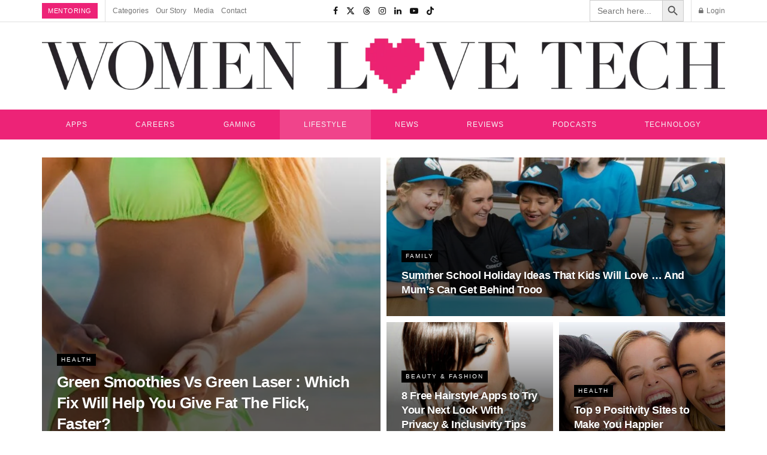

--- FILE ---
content_type: text/html; charset=UTF-8
request_url: https://womenlovetech.com/category/life-style/
body_size: 50279
content:
<!doctype html>
<!--[if lt IE 7]><html class="no-js lt-ie9 lt-ie8 lt-ie7" lang="en-AU"> <![endif]-->
<!--[if IE 7]><html class="no-js lt-ie9 lt-ie8" lang="en-AU"> <![endif]-->
<!--[if IE 8]><html class="no-js lt-ie9" lang="en-AU"> <![endif]-->
<!--[if IE 9]><html class="no-js lt-ie10" lang="en-AU"> <![endif]-->
<!--[if gt IE 8]><!--><html class="no-js" lang="en-AU"> <!--<![endif]--><head><script data-no-optimize="1">var litespeed_docref=sessionStorage.getItem("litespeed_docref");litespeed_docref&&(Object.defineProperty(document,"referrer",{get:function(){return litespeed_docref}}),sessionStorage.removeItem("litespeed_docref"));</script> <meta http-equiv="Content-Type" content="text/html; charset=UTF-8" /><meta name='viewport' content='width=device-width, initial-scale=1, user-scalable=yes' /><link rel="profile" href="http://gmpg.org/xfn/11" /><link rel="pingback" href="https://womenlovetech.com/xmlrpc.php" /><meta name="theme-color" content="#020000"><meta name="msapplication-navbutton-color" content="#020000"><meta name="apple-mobile-web-app-status-bar-style" content="#020000"><meta name='robots' content='index, follow, max-image-preview:large, max-snippet:-1, max-video-preview:-1' /><meta property="og:type" content="website"><meta property="og:title" content="Green Smoothies Vs Green Laser : Which Fix Will Help You Give Fat The Flick, Faster?"><meta property="og:site_name" content="Women Love Tech"><meta property="og:description" content="Summer bodies are allegedly made in Winter. But what’s a gal to do when she (ie me) spent the entire"><meta property="og:url" content="https://womenlovetech.com/category/life-style"><meta property="og:image" content="https://womenlovetech.com/wp-content/uploads/2025/12/WLTXTemplate-1-1.webp"><meta property="og:image:height" content="720"><meta property="og:image:width" content="1280"><meta name="twitter:card" content="summary"><meta name="twitter:url" content="https://womenlovetech.com/category/life-style"><meta name="twitter:title" content="Green Smoothies Vs Green Laser : Which Fix Will Help You Give Fat The Flick, Faster?"><meta name="twitter:description" content="Summer bodies are allegedly made in Winter. But what’s a gal to do when she (ie me) spent the entire"><meta name="twitter:image" content="https://womenlovetech.com/wp-content/uploads/2025/12/WLTXTemplate-1-1.webp"><meta name="twitter:image:width" content="1280"><meta name="twitter:image:height" content="720"><meta name="twitter:site" content="https://twitter.com/womenlovetech"> <script type="litespeed/javascript">var jnews_ajax_url='/?ajax-request=jnews'</script> <script type="litespeed/javascript">window.jnews=window.jnews||{},window.jnews.library=window.jnews.library||{},window.jnews.library=function(){"use strict";var e=this;e.win=window,e.doc=document,e.noop=function(){},e.globalBody=e.doc.getElementsByTagName("body")[0],e.globalBody=e.globalBody?e.globalBody:e.doc,e.win.jnewsDataStorage=e.win.jnewsDataStorage||{_storage:new WeakMap,put:function(e,t,n){this._storage.has(e)||this._storage.set(e,new Map),this._storage.get(e).set(t,n)},get:function(e,t){return this._storage.get(e).get(t)},has:function(e,t){return this._storage.has(e)&&this._storage.get(e).has(t)},remove:function(e,t){var n=this._storage.get(e).delete(t);return 0===!this._storage.get(e).size&&this._storage.delete(e),n}},e.windowWidth=function(){return e.win.innerWidth||e.docEl.clientWidth||e.globalBody.clientWidth},e.windowHeight=function(){return e.win.innerHeight||e.docEl.clientHeight||e.globalBody.clientHeight},e.requestAnimationFrame=e.win.requestAnimationFrame||e.win.webkitRequestAnimationFrame||e.win.mozRequestAnimationFrame||e.win.msRequestAnimationFrame||window.oRequestAnimationFrame||function(e){return setTimeout(e,1e3/60)},e.cancelAnimationFrame=e.win.cancelAnimationFrame||e.win.webkitCancelAnimationFrame||e.win.webkitCancelRequestAnimationFrame||e.win.mozCancelAnimationFrame||e.win.msCancelRequestAnimationFrame||e.win.oCancelRequestAnimationFrame||function(e){clearTimeout(e)},e.classListSupport="classList"in document.createElement("_"),e.hasClass=e.classListSupport?function(e,t){return e.classList.contains(t)}:function(e,t){return e.className.indexOf(t)>=0},e.addClass=e.classListSupport?function(t,n){e.hasClass(t,n)||t.classList.add(n)}:function(t,n){e.hasClass(t,n)||(t.className+=" "+n)},e.removeClass=e.classListSupport?function(t,n){e.hasClass(t,n)&&t.classList.remove(n)}:function(t,n){e.hasClass(t,n)&&(t.className=t.className.replace(n,""))},e.objKeys=function(e){var t=[];for(var n in e)Object.prototype.hasOwnProperty.call(e,n)&&t.push(n);return t},e.isObjectSame=function(e,t){var n=!0;return JSON.stringify(e)!==JSON.stringify(t)&&(n=!1),n},e.extend=function(){for(var e,t,n,o=arguments[0]||{},i=1,a=arguments.length;i<a;i++)if(null!==(e=arguments[i]))for(t in e)o!==(n=e[t])&&void 0!==n&&(o[t]=n);return o},e.dataStorage=e.win.jnewsDataStorage,e.isVisible=function(e){return 0!==e.offsetWidth&&0!==e.offsetHeight||e.getBoundingClientRect().length},e.getHeight=function(e){return e.offsetHeight||e.clientHeight||e.getBoundingClientRect().height},e.getWidth=function(e){return e.offsetWidth||e.clientWidth||e.getBoundingClientRect().width},e.supportsPassive=!1;try{var t=Object.defineProperty({},"passive",{get:function(){e.supportsPassive=!0}});"createEvent"in e.doc?e.win.addEventListener("test",null,t):"fireEvent"in e.doc&&e.win.attachEvent("test",null)}catch(e){}e.passiveOption=!!e.supportsPassive&&{passive:!0},e.setStorage=function(e,t){e="jnews-"+e;var n={expired:Math.floor(((new Date).getTime()+432e5)/1e3)};t=Object.assign(n,t);localStorage.setItem(e,JSON.stringify(t))},e.getStorage=function(e){e="jnews-"+e;var t=localStorage.getItem(e);return null!==t&&0<t.length?JSON.parse(localStorage.getItem(e)):{}},e.expiredStorage=function(){var t,n="jnews-";for(var o in localStorage)o.indexOf(n)>-1&&"undefined"!==(t=e.getStorage(o.replace(n,""))).expired&&t.expired<Math.floor((new Date).getTime()/1e3)&&localStorage.removeItem(o)},e.addEvents=function(t,n,o){for(var i in n){var a=["touchstart","touchmove"].indexOf(i)>=0&&!o&&e.passiveOption;"createEvent"in e.doc?t.addEventListener(i,n[i],a):"fireEvent"in e.doc&&t.attachEvent("on"+i,n[i])}},e.removeEvents=function(t,n){for(var o in n)"createEvent"in e.doc?t.removeEventListener(o,n[o]):"fireEvent"in e.doc&&t.detachEvent("on"+o,n[o])},e.triggerEvents=function(t,n,o){var i;o=o||{detail:null};return"createEvent"in e.doc?(!(i=e.doc.createEvent("CustomEvent")||new CustomEvent(n)).initCustomEvent||i.initCustomEvent(n,!0,!1,o),void t.dispatchEvent(i)):"fireEvent"in e.doc?((i=e.doc.createEventObject()).eventType=n,void t.fireEvent("on"+i.eventType,i)):void 0},e.getParents=function(t,n){void 0===n&&(n=e.doc);for(var o=[],i=t.parentNode,a=!1;!a;)if(i){var r=i;r.querySelectorAll(n).length?a=!0:(o.push(r),i=r.parentNode)}else o=[],a=!0;return o},e.forEach=function(e,t,n){for(var o=0,i=e.length;o<i;o++)t.call(n,e[o],o)},e.getText=function(e){return e.innerText||e.textContent},e.setText=function(e,t){var n="object"==typeof t?t.innerText||t.textContent:t;e.innerText&&(e.innerText=n),e.textContent&&(e.textContent=n)},e.httpBuildQuery=function(t){return e.objKeys(t).reduce(function t(n){var o=arguments.length>1&&void 0!==arguments[1]?arguments[1]:null;return function(i,a){var r=n[a];a=encodeURIComponent(a);var s=o?"".concat(o,"[").concat(a,"]"):a;return null==r||"function"==typeof r?(i.push("".concat(s,"=")),i):["number","boolean","string"].includes(typeof r)?(i.push("".concat(s,"=").concat(encodeURIComponent(r))),i):(i.push(e.objKeys(r).reduce(t(r,s),[]).join("&")),i)}}(t),[]).join("&")},e.get=function(t,n,o,i){return o="function"==typeof o?o:e.noop,e.ajax("GET",t,n,o,i)},e.post=function(t,n,o,i){return o="function"==typeof o?o:e.noop,e.ajax("POST",t,n,o,i)},e.ajax=function(t,n,o,i,a){var r=new XMLHttpRequest,s=n,c=e.httpBuildQuery(o);if(t=-1!=["GET","POST"].indexOf(t)?t:"GET",r.open(t,s+("GET"==t?"?"+c:""),!0),"POST"==t&&r.setRequestHeader("Content-type","application/x-www-form-urlencoded"),r.setRequestHeader("X-Requested-With","XMLHttpRequest"),r.onreadystatechange=function(){4===r.readyState&&200<=r.status&&300>r.status&&"function"==typeof i&&i.call(void 0,r.response)},void 0!==a&&!a){return{xhr:r,send:function(){r.send("POST"==t?c:null)}}}return r.send("POST"==t?c:null),{xhr:r}},e.scrollTo=function(t,n,o){function i(e,t,n){this.start=this.position(),this.change=e-this.start,this.currentTime=0,this.increment=20,this.duration=void 0===n?500:n,this.callback=t,this.finish=!1,this.animateScroll()}return Math.easeInOutQuad=function(e,t,n,o){return(e/=o/2)<1?n/2*e*e+t:-n/2*(--e*(e-2)-1)+t},i.prototype.stop=function(){this.finish=!0},i.prototype.move=function(t){e.doc.documentElement.scrollTop=t,e.globalBody.parentNode.scrollTop=t,e.globalBody.scrollTop=t},i.prototype.position=function(){return e.doc.documentElement.scrollTop||e.globalBody.parentNode.scrollTop||e.globalBody.scrollTop},i.prototype.animateScroll=function(){this.currentTime+=this.increment;var t=Math.easeInOutQuad(this.currentTime,this.start,this.change,this.duration);this.move(t),this.currentTime<this.duration&&!this.finish?e.requestAnimationFrame.call(e.win,this.animateScroll.bind(this)):this.callback&&"function"==typeof this.callback&&this.callback()},new i(t,n,o)},e.unwrap=function(t){var n,o=t;e.forEach(t,(function(e,t){n?n+=e:n=e})),o.replaceWith(n)},e.performance={start:function(e){performance.mark(e+"Start")},stop:function(e){performance.mark(e+"End"),performance.measure(e,e+"Start",e+"End")}},e.fps=function(){var t=0,n=0,o=0;!function(){var i=t=0,a=0,r=0,s=document.getElementById("fpsTable"),c=function(t){void 0===document.getElementsByTagName("body")[0]?e.requestAnimationFrame.call(e.win,(function(){c(t)})):document.getElementsByTagName("body")[0].appendChild(t)};null===s&&((s=document.createElement("div")).style.position="fixed",s.style.top="120px",s.style.left="10px",s.style.width="100px",s.style.height="20px",s.style.border="1px solid black",s.style.fontSize="11px",s.style.zIndex="100000",s.style.backgroundColor="white",s.id="fpsTable",c(s));var l=function(){o++,n=Date.now(),(a=(o/(r=(n-t)/1e3)).toPrecision(2))!=i&&(i=a,s.innerHTML=i+"fps"),1<r&&(t=n,o=0),e.requestAnimationFrame.call(e.win,l)};l()}()},e.instr=function(e,t){for(var n=0;n<t.length;n++)if(-1!==e.toLowerCase().indexOf(t[n].toLowerCase()))return!0},e.winLoad=function(t,n){function o(o){if("complete"===e.doc.readyState||"interactive"===e.doc.readyState)return!o||n?setTimeout(t,n||1):t(o),1}o()||e.addEvents(e.win,{load:o})},e.docReady=function(t,n){function o(o){if("complete"===e.doc.readyState||"interactive"===e.doc.readyState)return!o||n?setTimeout(t,n||1):t(o),1}o()||e.addEvents(e.doc,{DOMContentLiteSpeedLoaded:o})},e.fireOnce=function(){e.docReady((function(){e.assets=e.assets||[],e.assets.length&&(e.boot(),e.load_assets())}),50)},e.boot=function(){e.length&&e.doc.querySelectorAll("style[media]").forEach((function(e){"not all"==e.getAttribute("media")&&e.removeAttribute("media")}))},e.create_js=function(t,n){var o=e.doc.createElement("script");switch(o.setAttribute("src",t),n){case"defer":o.setAttribute("defer",!0);break;case"async":o.setAttribute("async",!0);break;case"deferasync":o.setAttribute("defer",!0),o.setAttribute("async",!0)}e.globalBody.appendChild(o)},e.load_assets=function(){"object"==typeof e.assets&&e.forEach(e.assets.slice(0),(function(t,n){var o="";t.defer&&(o+="defer"),t.async&&(o+="async"),e.create_js(t.url,o);var i=e.assets.indexOf(t);i>-1&&e.assets.splice(i,1)})),e.assets=jnewsoption.au_scripts=window.jnewsads=[]},e.setCookie=function(e,t,n){var o="";if(n){var i=new Date;i.setTime(i.getTime()+24*n*60*60*1e3),o="; expires="+i.toUTCString()}document.cookie=e+"="+(t||"")+o+"; path=/"},e.getCookie=function(e){for(var t=e+"=",n=document.cookie.split(";"),o=0;o<n.length;o++){for(var i=n[o];" "==i.charAt(0);)i=i.substring(1,i.length);if(0==i.indexOf(t))return i.substring(t.length,i.length)}return null},e.eraseCookie=function(e){document.cookie=e+"=; Path=/; Expires=Thu, 01 Jan 1970 00:00:01 GMT;"},e.docReady((function(){e.globalBody=e.globalBody==e.doc?e.doc.getElementsByTagName("body")[0]:e.globalBody,e.globalBody=e.globalBody?e.globalBody:e.doc})),e.winLoad((function(){e.winLoad((function(){var t=!1;if(void 0!==window.jnewsadmin)if(void 0!==window.file_version_checker){var n=e.objKeys(window.file_version_checker);n.length?n.forEach((function(e){t||"10.0.4"===window.file_version_checker[e]||(t=!0)})):t=!0}else t=!0;t&&(window.jnewsHelper.getMessage(),window.jnewsHelper.getNotice())}),2500)}))},window.jnews.library=new window.jnews.library</script> <title>LIFESTYLE is a popular category on Women Love Tech.</title><meta name="description" content="LIFESTYLE is a popular category on Women Love Tech. We cover what is streaming on Netflix and other networks and curate the best shows." /><link rel="canonical" href="https://womenlovetech.com/category/life-style/" /><link rel="next" href="https://womenlovetech.com/category/life-style/page/2/" /><meta property="og:locale" content="en_US" /><meta property="og:type" content="article" /><meta property="og:title" content="LIFESTYLE is a popular category on Women Love Tech." /><meta property="og:description" content="LIFESTYLE is a popular category on Women Love Tech. We cover what is streaming on Netflix and other networks and curate the best shows." /><meta property="og:url" content="https://womenlovetech.com/category/life-style/" /><meta property="og:site_name" content="Women Love Tech" /><meta property="og:image" content="https://womenlovetech.com/wp-content/uploads/2020/12/cropped-favicon.jpg" /><meta property="og:image:width" content="512" /><meta property="og:image:height" content="512" /><meta property="og:image:type" content="image/jpeg" /><meta name="twitter:card" content="summary_large_image" /><meta name="twitter:site" content="@womenlovetech" /><link rel='dns-prefetch' href='//static.addtoany.com' /><link rel='dns-prefetch' href='//www.googletagmanager.com' /><link rel='dns-prefetch' href='//fonts.googleapis.com' /><link rel='dns-prefetch' href='//pagead2.googlesyndication.com' /><link rel='preconnect' href='https://fonts.gstatic.com' /><style id='wp-img-auto-sizes-contain-inline-css' type='text/css'>img:is([sizes=auto i],[sizes^="auto," i]){contain-intrinsic-size:3000px 1500px}
/*# sourceURL=wp-img-auto-sizes-contain-inline-css */</style><link data-optimized="2" rel="stylesheet" href="https://womenlovetech.com/wp-content/litespeed/css/504780fc05fe7a008a4395adbc103d0b.css?ver=708c3" /><style id='classic-theme-styles-inline-css' type='text/css'>/*! This file is auto-generated */
.wp-block-button__link{color:#fff;background-color:#32373c;border-radius:9999px;box-shadow:none;text-decoration:none;padding:calc(.667em + 2px) calc(1.333em + 2px);font-size:1.125em}.wp-block-file__button{background:#32373c;color:#fff;text-decoration:none}
/*# sourceURL=/wp-includes/css/classic-themes.min.css */</style><style id='global-styles-inline-css' type='text/css'>:root{--wp--preset--aspect-ratio--square: 1;--wp--preset--aspect-ratio--4-3: 4/3;--wp--preset--aspect-ratio--3-4: 3/4;--wp--preset--aspect-ratio--3-2: 3/2;--wp--preset--aspect-ratio--2-3: 2/3;--wp--preset--aspect-ratio--16-9: 16/9;--wp--preset--aspect-ratio--9-16: 9/16;--wp--preset--color--black: #000000;--wp--preset--color--cyan-bluish-gray: #abb8c3;--wp--preset--color--white: #ffffff;--wp--preset--color--pale-pink: #f78da7;--wp--preset--color--vivid-red: #cf2e2e;--wp--preset--color--luminous-vivid-orange: #ff6900;--wp--preset--color--luminous-vivid-amber: #fcb900;--wp--preset--color--light-green-cyan: #7bdcb5;--wp--preset--color--vivid-green-cyan: #00d084;--wp--preset--color--pale-cyan-blue: #8ed1fc;--wp--preset--color--vivid-cyan-blue: #0693e3;--wp--preset--color--vivid-purple: #9b51e0;--wp--preset--gradient--vivid-cyan-blue-to-vivid-purple: linear-gradient(135deg,rgb(6,147,227) 0%,rgb(155,81,224) 100%);--wp--preset--gradient--light-green-cyan-to-vivid-green-cyan: linear-gradient(135deg,rgb(122,220,180) 0%,rgb(0,208,130) 100%);--wp--preset--gradient--luminous-vivid-amber-to-luminous-vivid-orange: linear-gradient(135deg,rgb(252,185,0) 0%,rgb(255,105,0) 100%);--wp--preset--gradient--luminous-vivid-orange-to-vivid-red: linear-gradient(135deg,rgb(255,105,0) 0%,rgb(207,46,46) 100%);--wp--preset--gradient--very-light-gray-to-cyan-bluish-gray: linear-gradient(135deg,rgb(238,238,238) 0%,rgb(169,184,195) 100%);--wp--preset--gradient--cool-to-warm-spectrum: linear-gradient(135deg,rgb(74,234,220) 0%,rgb(151,120,209) 20%,rgb(207,42,186) 40%,rgb(238,44,130) 60%,rgb(251,105,98) 80%,rgb(254,248,76) 100%);--wp--preset--gradient--blush-light-purple: linear-gradient(135deg,rgb(255,206,236) 0%,rgb(152,150,240) 100%);--wp--preset--gradient--blush-bordeaux: linear-gradient(135deg,rgb(254,205,165) 0%,rgb(254,45,45) 50%,rgb(107,0,62) 100%);--wp--preset--gradient--luminous-dusk: linear-gradient(135deg,rgb(255,203,112) 0%,rgb(199,81,192) 50%,rgb(65,88,208) 100%);--wp--preset--gradient--pale-ocean: linear-gradient(135deg,rgb(255,245,203) 0%,rgb(182,227,212) 50%,rgb(51,167,181) 100%);--wp--preset--gradient--electric-grass: linear-gradient(135deg,rgb(202,248,128) 0%,rgb(113,206,126) 100%);--wp--preset--gradient--midnight: linear-gradient(135deg,rgb(2,3,129) 0%,rgb(40,116,252) 100%);--wp--preset--font-size--small: 13px;--wp--preset--font-size--medium: 20px;--wp--preset--font-size--large: 36px;--wp--preset--font-size--x-large: 42px;--wp--preset--spacing--20: 0.44rem;--wp--preset--spacing--30: 0.67rem;--wp--preset--spacing--40: 1rem;--wp--preset--spacing--50: 1.5rem;--wp--preset--spacing--60: 2.25rem;--wp--preset--spacing--70: 3.38rem;--wp--preset--spacing--80: 5.06rem;--wp--preset--shadow--natural: 6px 6px 9px rgba(0, 0, 0, 0.2);--wp--preset--shadow--deep: 12px 12px 50px rgba(0, 0, 0, 0.4);--wp--preset--shadow--sharp: 6px 6px 0px rgba(0, 0, 0, 0.2);--wp--preset--shadow--outlined: 6px 6px 0px -3px rgb(255, 255, 255), 6px 6px rgb(0, 0, 0);--wp--preset--shadow--crisp: 6px 6px 0px rgb(0, 0, 0);}:where(.is-layout-flex){gap: 0.5em;}:where(.is-layout-grid){gap: 0.5em;}body .is-layout-flex{display: flex;}.is-layout-flex{flex-wrap: wrap;align-items: center;}.is-layout-flex > :is(*, div){margin: 0;}body .is-layout-grid{display: grid;}.is-layout-grid > :is(*, div){margin: 0;}:where(.wp-block-columns.is-layout-flex){gap: 2em;}:where(.wp-block-columns.is-layout-grid){gap: 2em;}:where(.wp-block-post-template.is-layout-flex){gap: 1.25em;}:where(.wp-block-post-template.is-layout-grid){gap: 1.25em;}.has-black-color{color: var(--wp--preset--color--black) !important;}.has-cyan-bluish-gray-color{color: var(--wp--preset--color--cyan-bluish-gray) !important;}.has-white-color{color: var(--wp--preset--color--white) !important;}.has-pale-pink-color{color: var(--wp--preset--color--pale-pink) !important;}.has-vivid-red-color{color: var(--wp--preset--color--vivid-red) !important;}.has-luminous-vivid-orange-color{color: var(--wp--preset--color--luminous-vivid-orange) !important;}.has-luminous-vivid-amber-color{color: var(--wp--preset--color--luminous-vivid-amber) !important;}.has-light-green-cyan-color{color: var(--wp--preset--color--light-green-cyan) !important;}.has-vivid-green-cyan-color{color: var(--wp--preset--color--vivid-green-cyan) !important;}.has-pale-cyan-blue-color{color: var(--wp--preset--color--pale-cyan-blue) !important;}.has-vivid-cyan-blue-color{color: var(--wp--preset--color--vivid-cyan-blue) !important;}.has-vivid-purple-color{color: var(--wp--preset--color--vivid-purple) !important;}.has-black-background-color{background-color: var(--wp--preset--color--black) !important;}.has-cyan-bluish-gray-background-color{background-color: var(--wp--preset--color--cyan-bluish-gray) !important;}.has-white-background-color{background-color: var(--wp--preset--color--white) !important;}.has-pale-pink-background-color{background-color: var(--wp--preset--color--pale-pink) !important;}.has-vivid-red-background-color{background-color: var(--wp--preset--color--vivid-red) !important;}.has-luminous-vivid-orange-background-color{background-color: var(--wp--preset--color--luminous-vivid-orange) !important;}.has-luminous-vivid-amber-background-color{background-color: var(--wp--preset--color--luminous-vivid-amber) !important;}.has-light-green-cyan-background-color{background-color: var(--wp--preset--color--light-green-cyan) !important;}.has-vivid-green-cyan-background-color{background-color: var(--wp--preset--color--vivid-green-cyan) !important;}.has-pale-cyan-blue-background-color{background-color: var(--wp--preset--color--pale-cyan-blue) !important;}.has-vivid-cyan-blue-background-color{background-color: var(--wp--preset--color--vivid-cyan-blue) !important;}.has-vivid-purple-background-color{background-color: var(--wp--preset--color--vivid-purple) !important;}.has-black-border-color{border-color: var(--wp--preset--color--black) !important;}.has-cyan-bluish-gray-border-color{border-color: var(--wp--preset--color--cyan-bluish-gray) !important;}.has-white-border-color{border-color: var(--wp--preset--color--white) !important;}.has-pale-pink-border-color{border-color: var(--wp--preset--color--pale-pink) !important;}.has-vivid-red-border-color{border-color: var(--wp--preset--color--vivid-red) !important;}.has-luminous-vivid-orange-border-color{border-color: var(--wp--preset--color--luminous-vivid-orange) !important;}.has-luminous-vivid-amber-border-color{border-color: var(--wp--preset--color--luminous-vivid-amber) !important;}.has-light-green-cyan-border-color{border-color: var(--wp--preset--color--light-green-cyan) !important;}.has-vivid-green-cyan-border-color{border-color: var(--wp--preset--color--vivid-green-cyan) !important;}.has-pale-cyan-blue-border-color{border-color: var(--wp--preset--color--pale-cyan-blue) !important;}.has-vivid-cyan-blue-border-color{border-color: var(--wp--preset--color--vivid-cyan-blue) !important;}.has-vivid-purple-border-color{border-color: var(--wp--preset--color--vivid-purple) !important;}.has-vivid-cyan-blue-to-vivid-purple-gradient-background{background: var(--wp--preset--gradient--vivid-cyan-blue-to-vivid-purple) !important;}.has-light-green-cyan-to-vivid-green-cyan-gradient-background{background: var(--wp--preset--gradient--light-green-cyan-to-vivid-green-cyan) !important;}.has-luminous-vivid-amber-to-luminous-vivid-orange-gradient-background{background: var(--wp--preset--gradient--luminous-vivid-amber-to-luminous-vivid-orange) !important;}.has-luminous-vivid-orange-to-vivid-red-gradient-background{background: var(--wp--preset--gradient--luminous-vivid-orange-to-vivid-red) !important;}.has-very-light-gray-to-cyan-bluish-gray-gradient-background{background: var(--wp--preset--gradient--very-light-gray-to-cyan-bluish-gray) !important;}.has-cool-to-warm-spectrum-gradient-background{background: var(--wp--preset--gradient--cool-to-warm-spectrum) !important;}.has-blush-light-purple-gradient-background{background: var(--wp--preset--gradient--blush-light-purple) !important;}.has-blush-bordeaux-gradient-background{background: var(--wp--preset--gradient--blush-bordeaux) !important;}.has-luminous-dusk-gradient-background{background: var(--wp--preset--gradient--luminous-dusk) !important;}.has-pale-ocean-gradient-background{background: var(--wp--preset--gradient--pale-ocean) !important;}.has-electric-grass-gradient-background{background: var(--wp--preset--gradient--electric-grass) !important;}.has-midnight-gradient-background{background: var(--wp--preset--gradient--midnight) !important;}.has-small-font-size{font-size: var(--wp--preset--font-size--small) !important;}.has-medium-font-size{font-size: var(--wp--preset--font-size--medium) !important;}.has-large-font-size{font-size: var(--wp--preset--font-size--large) !important;}.has-x-large-font-size{font-size: var(--wp--preset--font-size--x-large) !important;}
:where(.wp-block-post-template.is-layout-flex){gap: 1.25em;}:where(.wp-block-post-template.is-layout-grid){gap: 1.25em;}
:where(.wp-block-term-template.is-layout-flex){gap: 1.25em;}:where(.wp-block-term-template.is-layout-grid){gap: 1.25em;}
:where(.wp-block-columns.is-layout-flex){gap: 2em;}:where(.wp-block-columns.is-layout-grid){gap: 2em;}
:root :where(.wp-block-pullquote){font-size: 1.5em;line-height: 1.6;}
/*# sourceURL=global-styles-inline-css */</style> <script id="addtoany-core-js-before" type="litespeed/javascript">window.a2a_config=window.a2a_config||{};a2a_config.callbacks=[];a2a_config.overlays=[];a2a_config.templates={};a2a_localize={Share:"Share",Save:"Save",Subscribe:"Subscribe",Email:"Email",Bookmark:"Bookmark",ShowAll:"Show All",ShowLess:"Show less",FindServices:"Find service(s)",FindAnyServiceToAddTo:"Instantly find any service to add to",PoweredBy:"Powered by",ShareViaEmail:"Share via email",SubscribeViaEmail:"Subscribe via email",BookmarkInYourBrowser:"Bookmark in your browser",BookmarkInstructions:"Press Ctrl+D or \u2318+D to bookmark this page",AddToYourFavorites:"Add to your favourites",SendFromWebOrProgram:"Send from any email address or email program",EmailProgram:"Email program",More:"More&#8230;",ThanksForSharing:"Thanks for sharing!",ThanksForFollowing:"Thanks for following!"}</script> <script type="text/javascript" defer src="https://static.addtoany.com/menu/page.js" id="addtoany-core-js"></script> <script type="litespeed/javascript" data-src="https://womenlovetech.com/wp-includes/js/jquery/jquery.min.js" id="jquery-core-js"></script> <script id="wpsf-frontend-script-js-extra" type="litespeed/javascript">var wpsf_frontend_obj={"ajax_url":"https://womenlovetech.com/wp-admin/admin-ajax.php","ajax_nonce":"0b7b1658df"}</script> 
 <script type="litespeed/javascript" data-src="https://www.googletagmanager.com/gtag/js?id=GT-5RMHDR9" id="google_gtagjs-js"></script> <script id="google_gtagjs-js-after" type="litespeed/javascript">window.dataLayer=window.dataLayer||[];function gtag(){dataLayer.push(arguments)}
gtag("set","linker",{"domains":["womenlovetech.com"]});gtag("js",new Date());gtag("set","developer_id.dZTNiMT",!0);gtag("config","GT-5RMHDR9")</script> <meta name="generator" content="Site Kit by Google 1.165.0" /><meta name="google-adsense-platform-account" content="ca-host-pub-2644536267352236"><meta name="google-adsense-platform-domain" content="sitekit.withgoogle.com"><meta name="generator" content="Elementor 3.33.6; features: e_font_icon_svg, additional_custom_breakpoints; settings: css_print_method-external, google_font-enabled, font_display-swap"> <script type="application/ld+json" class="saswp-schema-markup-output">[{"@context":"https:\/\/schema.org\/","@type":"CollectionPage","@id":"https:\/\/womenlovetech.com\/category\/life-style\/#CollectionPage","headline":"Lifestyle","description":"Lifestyle is a popular category on Women Love Tech.","url":"https:\/\/womenlovetech.com\/category\/life-style\/","hasPart":[{"@type":"NewsArticle","headline":"Green smoothies Vs Green Laser For Weight Loss","url":"https:\/\/womenlovetech.com\/green-smoothies-vs-green-laser-for-weight-loss\/","datePublished":"2026-01-12T08:50:00+11:00","dateModified":"2026-01-12T11:46:08+11:00","mainEntityOfPage":"https:\/\/womenlovetech.com\/green-smoothies-vs-green-laser-for-weight-loss\/","author":{"@type":"Person","name":"Marie-Antoinette Issa","description":"Marie-Antoinette Issa is the Beauty &amp; Lifestyle Editor for Women Love Tech and The Carousel. She has worked across news and women's lifestyle magazines and websites including Cosmopolitan, Cleo, Madison, Concrete Playground, The Urban List and Daily Mail, I Quit Sugar and Huffington Post.","url":"https:\/\/womenlovetech.com\/author\/marie-antoinette-issa\/","sameAs":["https:\/\/au.linkedin.com\/in\/marie-antoinette-issa-7a2b521a"],"image":{"@type":"ImageObject","url":"https:\/\/womenlovetech.com\/wp-content\/uploads\/2022\/07\/download.jpg","height":96,"width":96}},"publisher":{"@type":"Organization","name":"Women Love Tech","url":"https:\/\/womenlovetech1.wpengine.com","logo":{"@type":"ImageObject","url":"https:\/\/womenlovetech1.wpengine.com\/wp-content\/uploads\/2022\/01\/logo.png","width":600,"height":60}},"image":[{"@type":"ImageObject","@id":"https:\/\/womenlovetech.com\/green-smoothies-vs-green-laser-for-weight-loss\/#primaryimage","url":"https:\/\/womenlovetech.com\/wp-content\/uploads\/2025\/12\/WLTXTemplate-1-1.webp","width":"1280","height":"720","caption":"Green Laser For Weight Loss"},{"@type":"ImageObject","url":"https:\/\/womenlovetech.com\/wp-content\/uploads\/2025\/12\/WLTXTemplate-1-1.webp","width":"1200","height":"900","caption":"Green Laser For Weight Loss"},{"@type":"ImageObject","url":"https:\/\/womenlovetech.com\/wp-content\/uploads\/2025\/12\/WLTXTemplate-1-1.webp","width":"1200","height":"675","caption":"Green Laser For Weight Loss"},{"@type":"ImageObject","url":"https:\/\/womenlovetech.com\/wp-content\/uploads\/2025\/12\/WLTXTemplate-1-1.webp","width":"720","height":"720","caption":"Green Laser For Weight Loss"},{"@type":"ImageObject","url":"https:\/\/womenlovetech.com\/wp-content\/uploads\/2025\/12\/WLTXTemplate-10.webp","width":1280,"height":720,"caption":"Green Laser For Weight Loss"}]},{"@type":"NewsArticle","headline":"Summer School Holiday Ideas That Kids Will Actually Love","url":"https:\/\/womenlovetech.com\/summer-school-holiday-ideas-that-kids-will-actually-love\/","datePublished":"2026-01-08T16:31:24+11:00","dateModified":"2026-01-08T17:35:16+11:00","mainEntityOfPage":"https:\/\/womenlovetech.com\/summer-school-holiday-ideas-that-kids-will-actually-love\/","author":{"@type":"Person","name":"Marie-Antoinette Issa","description":"Marie-Antoinette Issa is the Beauty &amp; Lifestyle Editor for Women Love Tech and The Carousel. She has worked across news and women's lifestyle magazines and websites including Cosmopolitan, Cleo, Madison, Concrete Playground, The Urban List and Daily Mail, I Quit Sugar and Huffington Post.","url":"https:\/\/womenlovetech.com\/author\/marie-antoinette-issa\/","sameAs":["https:\/\/au.linkedin.com\/in\/marie-antoinette-issa-7a2b521a"],"image":{"@type":"ImageObject","url":"https:\/\/womenlovetech.com\/wp-content\/uploads\/2022\/07\/download.jpg","height":96,"width":96}},"publisher":{"@type":"Organization","name":"Women Love Tech","url":"https:\/\/womenlovetech1.wpengine.com","logo":{"@type":"ImageObject","url":"https:\/\/womenlovetech1.wpengine.com\/wp-content\/uploads\/2022\/01\/logo.png","width":600,"height":60}},"image":[{"@type":"ImageObject","@id":"https:\/\/womenlovetech.com\/summer-school-holiday-ideas-that-kids-will-actually-love\/#primaryimage","url":"https:\/\/womenlovetech.com\/wp-content\/uploads\/2026\/01\/WLTXTemplate-2.jpg","width":"1280","height":"720","caption":"Summer School Holiday Ideas code camp"},{"@type":"ImageObject","url":"https:\/\/womenlovetech.com\/wp-content\/uploads\/2026\/01\/WLTXTemplate-2.jpg","width":"1200","height":"900","caption":"Summer School Holiday Ideas code camp"},{"@type":"ImageObject","url":"https:\/\/womenlovetech.com\/wp-content\/uploads\/2026\/01\/WLTXTemplate-2.jpg","width":"1200","height":"675","caption":"Summer School Holiday Ideas code camp"},{"@type":"ImageObject","url":"https:\/\/womenlovetech.com\/wp-content\/uploads\/2026\/01\/WLTXTemplate-2.jpg","width":"720","height":"720","caption":"Summer School Holiday Ideas code camp"},{"@type":"ImageObject","url":"https:\/\/womenlovetech.com\/wp-content\/uploads\/2026\/01\/Carousel-2.jpg","width":1000,"height":800,"caption":"Summer School Holiday Ideas code camp"}]},{"@type":"NewsArticle","headline":"8 Free apps for the best hairstyle beauty makeovers","url":"https:\/\/womenlovetech.com\/8-free-apps-for-hairstyle-beauty-makeovers\/","datePublished":"2026-01-06T07:00:00+11:00","dateModified":"2026-01-06T13:45:59+11:00","mainEntityOfPage":"https:\/\/womenlovetech.com\/8-free-apps-for-hairstyle-beauty-makeovers\/","author":{"@type":"Person","name":"Robyn Foyster","description":"A multi award-winning journalist and editor and experienced executive, Robyn Foyster has successfully led multiple companies including her own media and tech businesses. She is the editor and owner of Women Love Tech, Women Love Health, and Women Love Travel plus The Carousel and Game Changers. \r\nA passionate advocate for diversity, with a strong track record of supporting and mentoring young women, Robyn is a 2025 Winner of the Samsung IT Journalism Awards. She is also a 2023 Women Leading Tech Champion of Change finalist, 2024 finalist for the Samsung Lizzies IT Awards and 2024 Small Business Awards finalist.\r\nA regular speaker on TV, radio and podcasts, Robyn spoke on two panels for SXSW Sydney in 2023 and Intel's 2024 Sales Conference in Vietnam and AI Summit in Australia. She has been a judge for the Telstra Business Awards for 8 years.\r\nVoted one of B&amp;T's 30 Most Powerful Women In Media, Robyn was Publisher and Editor of Australia's three biggest flagship magazines - The Weekly, Woman's Day and New Idea and a Seven Network Executive.","url":"https:\/\/womenlovetech.com\/author\/robyn-foyster\/","sameAs":["https:\/\/womenlovetech.com","https:\/\/twitter.com\/RobynFoyster","https:\/\/www.instagram.com\/robynfoyster\/?hl=en","https:\/\/www.linkedin.com\/in\/robyn-foyster-3a07754b\/","https:\/\/www.pinterest.com.au\/RobynMayFoyster\/_saved\/"],"image":{"@type":"ImageObject","url":"https:\/\/womenlovetech.com\/wp-content\/uploads\/2024\/08\/template-3.jpg","height":96,"width":96}},"publisher":{"@type":"Organization","name":"Women Love Tech","url":"https:\/\/womenlovetech1.wpengine.com","logo":{"@type":"ImageObject","url":"https:\/\/womenlovetech1.wpengine.com\/wp-content\/uploads\/2022\/01\/logo.png","width":600,"height":60}},"image":[{"@type":"ImageObject","@id":"https:\/\/womenlovetech.com\/8-free-apps-for-hairstyle-beauty-makeovers\/#primaryimage","url":"https:\/\/womenlovetech.com\/wp-content\/uploads\/2020\/12\/43812077-9fa2-4d75-a7fe-e006037c8cd0.jpg","width":"1324","height":"870","caption":"hairstyle apps"},{"@type":"ImageObject","url":"https:\/\/womenlovetech.com\/wp-content\/uploads\/2020\/12\/43812077-9fa2-4d75-a7fe-e006037c8cd0.jpg","width":"1200","height":"900","caption":"hairstyle apps"},{"@type":"ImageObject","url":"https:\/\/womenlovetech.com\/wp-content\/uploads\/2020\/12\/43812077-9fa2-4d75-a7fe-e006037c8cd0.jpg","width":"1200","height":"675","caption":"hairstyle apps"},{"@type":"ImageObject","url":"https:\/\/womenlovetech.com\/wp-content\/uploads\/2020\/12\/43812077-9fa2-4d75-a7fe-e006037c8cd0.jpg","width":"870","height":"870","caption":"hairstyle apps"},{"@type":"ImageObject","url":"https:\/\/womenlovetech.com\/wp-content\/uploads\/2021\/01\/Screen-Shot-2021-01-31-at-10.03.55-PM.png","width":500,"height":333,"caption":"hairstyle beauty apps"},{"@type":"ImageObject","url":"https:\/\/womenlovetech.com\/wp-content\/uploads\/2021\/01\/Screen-Shot-2021-01-31-at-10.04.03-PM.png","width":500,"height":335,"caption":"Free apps for hairstyle beauty makeovers"},{"@type":"ImageObject","url":"https:\/\/womenlovetech.com\/wp-content\/uploads\/2021\/08\/SUSTAINABILITY_1629493186-450x300.jpeg","width":450,"height":300,"caption":"sustainable apps"},{"@type":"ImageObject","url":"https:\/\/womenlovetech.com\/wp-content\/uploads\/2020\/12\/Fashion-week2_dznset-450x247.jpg","width":450,"height":247,"caption":"fashion week"}]},{"@type":"NewsArticle","headline":"Top 9 Positivity Sites to Make You Happier","url":"https:\/\/womenlovetech.com\/9-top-positivity-sites-that-will-make-your-day\/","datePublished":"2026-01-06T02:27:00+11:00","dateModified":"2026-01-06T11:49:25+11:00","mainEntityOfPage":"https:\/\/womenlovetech.com\/9-top-positivity-sites-that-will-make-your-day\/","author":{"@type":"Person","name":"Robyn Foyster","description":"A multi award-winning journalist and editor and experienced executive, Robyn Foyster has successfully led multiple companies including her own media and tech businesses. She is the editor and owner of Women Love Tech, Women Love Health, and Women Love Travel plus The Carousel and Game Changers. \r\nA passionate advocate for diversity, with a strong track record of supporting and mentoring young women, Robyn is a 2025 Winner of the Samsung IT Journalism Awards. She is also a 2023 Women Leading Tech Champion of Change finalist, 2024 finalist for the Samsung Lizzies IT Awards and 2024 Small Business Awards finalist.\r\nA regular speaker on TV, radio and podcasts, Robyn spoke on two panels for SXSW Sydney in 2023 and Intel's 2024 Sales Conference in Vietnam and AI Summit in Australia. She has been a judge for the Telstra Business Awards for 8 years.\r\nVoted one of B&amp;T's 30 Most Powerful Women In Media, Robyn was Publisher and Editor of Australia's three biggest flagship magazines - The Weekly, Woman's Day and New Idea and a Seven Network Executive.","url":"https:\/\/womenlovetech.com\/author\/robyn-foyster\/","sameAs":["https:\/\/womenlovetech.com","https:\/\/twitter.com\/RobynFoyster","https:\/\/www.instagram.com\/robynfoyster\/?hl=en","https:\/\/www.linkedin.com\/in\/robyn-foyster-3a07754b\/","https:\/\/www.pinterest.com.au\/RobynMayFoyster\/_saved\/"],"image":{"@type":"ImageObject","url":"https:\/\/womenlovetech.com\/wp-content\/uploads\/2024\/08\/template-3.jpg","height":96,"width":96}},"publisher":{"@type":"Organization","name":"Women Love Tech","url":"https:\/\/womenlovetech1.wpengine.com","logo":{"@type":"ImageObject","url":"https:\/\/womenlovetech1.wpengine.com\/wp-content\/uploads\/2022\/01\/logo.png","width":600,"height":60}},"image":[{"@type":"ImageObject","@id":"https:\/\/womenlovetech.com\/9-top-positivity-sites-that-will-make-your-day\/#primaryimage","url":"https:\/\/womenlovetech.com\/wp-content\/uploads\/2020\/12\/957727-happy-women_fekil5.jpg","width":"1200","height":"677","caption":"Happy"},{"@type":"ImageObject","url":"https:\/\/womenlovetech.com\/wp-content\/uploads\/2020\/12\/957727-happy-women_fekil5.jpg","width":"1200","height":"900","caption":"Happy"},{"@type":"ImageObject","url":"https:\/\/womenlovetech.com\/wp-content\/uploads\/2020\/12\/957727-happy-women_fekil5.jpg","width":"1200","height":"675","caption":"Happy"},{"@type":"ImageObject","url":"https:\/\/womenlovetech.com\/wp-content\/uploads\/2020\/12\/957727-happy-women_fekil5.jpg","width":"677","height":"677","caption":"Happy"},{"@type":"ImageObject","url":"https:\/\/womenlovetech.com\/wp-content\/uploads\/2020\/12\/goodnews.png","width":344,"height":216,"caption":"good news positive upworthy"},{"@type":"ImageObject","url":"https:\/\/womenlovetech.com\/wp-content\/uploads\/2020\/12\/huffpost.png","width":600,"height":74,"caption":"huffpost good positive news"},{"@type":"ImageObject","url":"https:\/\/womenlovetech.com\/wp-content\/uploads\/2020\/12\/goodnewsnetwork.png","width":600,"height":319,"caption":"good news network positive "},{"@type":"ImageObject","url":"https:\/\/womenlovetech.com\/wp-content\/uploads\/2020\/12\/soultalknews.png","width":378,"height":98,"caption":"soul talk positive news"},{"@type":"ImageObject","url":"https:\/\/womenlovetech.com\/wp-content\/uploads\/2020\/12\/1000awesomethings.png","width":574,"height":146,"caption":"1000 awesome things positive news"},{"@type":"ImageObject","url":"https:\/\/womenlovetech.com\/wp-content\/uploads\/2020\/12\/upworthy.jpg","width":1081,"height":1081,"caption":"upworthy positive news"},{"@type":"ImageObject","url":"https:\/\/womenlovetech.com\/wp-content\/uploads\/2020\/12\/thehappybroadcast.jpg","width":225,"height":225,"caption":"the happy broadcast positive news"},{"@type":"ImageObject","url":"https:\/\/womenlovetech.com\/wp-content\/uploads\/2020\/12\/thehappynewspaper.jpg","width":225,"height":225,"caption":"the happy newspaper positive news"},{"@type":"ImageObject","url":"https:\/\/womenlovetech.com\/wp-content\/uploads\/2020\/12\/positivenewsuk.jpg","width":1024,"height":205,"caption":"positive news uk"}]},{"@type":"NewsArticle","headline":"I Tried the Trudermal Halo LED Hair Growth System for 16 Weeks","url":"https:\/\/womenlovetech.com\/i-tried-the-trudermal-halo-led-hair-growth-system-for-16-weeks\/","datePublished":"2026-01-05T09:07:00+11:00","dateModified":"2025-12-29T14:56:54+11:00","mainEntityOfPage":"https:\/\/womenlovetech.com\/i-tried-the-trudermal-halo-led-hair-growth-system-for-16-weeks\/","author":{"@type":"Person","name":"Marie-Antoinette Issa","description":"Marie-Antoinette Issa is the Beauty &amp; Lifestyle Editor for Women Love Tech and The Carousel. She has worked across news and women's lifestyle magazines and websites including Cosmopolitan, Cleo, Madison, Concrete Playground, The Urban List and Daily Mail, I Quit Sugar and Huffington Post.","url":"https:\/\/womenlovetech.com\/author\/marie-antoinette-issa\/","sameAs":["https:\/\/au.linkedin.com\/in\/marie-antoinette-issa-7a2b521a"],"image":{"@type":"ImageObject","url":"https:\/\/womenlovetech.com\/wp-content\/uploads\/2022\/07\/download.jpg","height":96,"width":96}},"publisher":{"@type":"Organization","name":"Women Love Tech","url":"https:\/\/womenlovetech1.wpengine.com","logo":{"@type":"ImageObject","url":"https:\/\/womenlovetech1.wpengine.com\/wp-content\/uploads\/2022\/01\/logo.png","width":600,"height":60}},"image":[{"@type":"ImageObject","@id":"https:\/\/womenlovetech.com\/i-tried-the-trudermal-halo-led-hair-growth-system-for-16-weeks\/#primaryimage","url":"https:\/\/womenlovetech.com\/wp-content\/uploads\/2025\/12\/WLTXTemplate-5-2.jpg","width":"1280","height":"720","caption":"Trudermal Halo LED Hair Growth System"},{"@type":"ImageObject","url":"https:\/\/womenlovetech.com\/wp-content\/uploads\/2025\/12\/WLTXTemplate-5-2.jpg","width":"1200","height":"900","caption":"Trudermal Halo LED Hair Growth System"},{"@type":"ImageObject","url":"https:\/\/womenlovetech.com\/wp-content\/uploads\/2025\/12\/WLTXTemplate-5-2.jpg","width":"1200","height":"675","caption":"Trudermal Halo LED Hair Growth System"},{"@type":"ImageObject","url":"https:\/\/womenlovetech.com\/wp-content\/uploads\/2025\/12\/WLTXTemplate-5-2.jpg","width":"720","height":"720","caption":"Trudermal Halo LED Hair Growth System"},{"@type":"ImageObject","url":"https:\/\/womenlovetech.com\/wp-content\/uploads\/2025\/12\/WLTXTemplate-6-2.jpg","width":1280,"height":720,"caption":"Trudermal Halo LED Hair Growth System"}]},{"@type":"NewsArticle","headline":"5 Best Fashion Apps For A Sustainable Closet\u00a0","url":"https:\/\/womenlovetech.com\/best-fashion-apps-for-a-sustainable-closet\/","datePublished":"2026-01-05T03:15:00+11:00","dateModified":"2026-01-06T13:50:08+11:00","mainEntityOfPage":"https:\/\/womenlovetech.com\/best-fashion-apps-for-a-sustainable-closet\/","author":{"@type":"Person","name":"Ruby Feneley","description":"Ruby Feneley is a lifestyle writer who has worked across fashion, health, beauty and technology. After graduating as an English major from the University of Sydney Ruby spent a year working in fashion and copywriting in New York before relocating to Sydney where she began her career as a lifestyle journalist. Ruby has brought Women Love Tech readers news on Ted X Youth, Womanizer and We-Vibes new pleasure-tech, revolutions in skincare technology and the best apps for the beauty obsessed. Ruby has also covered the rise of apps in our personal lives, whether dating, networking or mental health. \r\nRuby is always interested in the way technology continues to shape our lives \u2013 and how it can improve yours.\r\nShe is also the Beauty Editor for The Carousel.com.","url":"https:\/\/womenlovetech.com\/author\/ruby-feneley\/","sameAs":[],"image":{"@type":"ImageObject","url":"https:\/\/womenlovetech.com\/wp-content\/uploads\/2022\/01\/ruby.jpeg","height":96,"width":96}},"publisher":{"@type":"Organization","name":"Women Love Tech","url":"https:\/\/womenlovetech1.wpengine.com","logo":{"@type":"ImageObject","url":"https:\/\/womenlovetech1.wpengine.com\/wp-content\/uploads\/2022\/01\/logo.png","width":600,"height":60}},"image":[{"@type":"ImageObject","@id":"https:\/\/womenlovetech.com\/best-fashion-apps-for-a-sustainable-closet\/#primaryimage","url":"https:\/\/womenlovetech.com\/wp-content\/uploads\/2022\/05\/Fashion-App.jpg","width":"1200","height":"823","caption":"Fashion App"},{"@type":"ImageObject","url":"https:\/\/womenlovetech.com\/wp-content\/uploads\/2022\/05\/Fashion-App.jpg","width":"1200","height":"900","caption":"Fashion App"},{"@type":"ImageObject","url":"https:\/\/womenlovetech.com\/wp-content\/uploads\/2022\/05\/Fashion-App.jpg","width":"1200","height":"675","caption":"Fashion App"},{"@type":"ImageObject","url":"https:\/\/womenlovetech.com\/wp-content\/uploads\/2022\/05\/Fashion-App.jpg","width":"823","height":"823","caption":"Fashion App"},{"@type":"ImageObject","url":"https:\/\/womenlovetech.com\/wp-content\/uploads\/2014\/02\/boohoo-fashion-mint-green-pants-top.jpg","width":1200,"height":900,"caption":"boohoo fashion"},{"@type":"ImageObject","url":"https:\/\/womenlovetech.com\/wp-content\/uploads\/2020\/12\/fashion-1400x933.jpg","width":1400,"height":933,"caption":"Best Fashion Apps For A Sustainable Closet\u00a0"},{"@type":"ImageObject","url":"https:\/\/womenlovetech.com\/wp-content\/uploads\/2020\/12\/The-world_s-first-live-streaming-only-fashion-week-03_jitg9s.jpg","width":730,"height":400,"caption":"fashion week"},{"@type":"ImageObject","url":"https:\/\/womenlovetech.com\/wp-content\/uploads\/2021\/03\/MaryKatrantzou-SS20-048-683x1024.jpg","width":683,"height":1024,"caption":"fashion designer Mary Katrantzou"}]}]},

{"@context":"https:\/\/schema.org\/","@graph":[{"@context":"https:\/\/schema.org\/","@type":"SiteNavigationElement","@id":"https:\/\/womenlovetech.com\/#news","name":"News","url":"https:\/\/womenlovetech.com\/category\/news\/"},{"@context":"https:\/\/schema.org\/","@type":"SiteNavigationElement","@id":"https:\/\/womenlovetech.com\/#news","name":"News","url":"https:\/\/womenlovetech.com\/category\/news\/"},{"@context":"https:\/\/schema.org\/","@type":"SiteNavigationElement","@id":"https:\/\/womenlovetech.com\/#careers","name":"Careers","url":"https:\/\/womenlovetech.com\/category\/career\/"},{"@context":"https:\/\/schema.org\/","@type":"SiteNavigationElement","@id":"https:\/\/womenlovetech.com\/#careers","name":"Careers","url":"https:\/\/womenlovetech.com\/category\/career\/"},{"@context":"https:\/\/schema.org\/","@type":"SiteNavigationElement","@id":"https:\/\/womenlovetech.com\/#reviews","name":"Reviews","url":"https:\/\/womenlovetech.com\/category\/reviews\/"},{"@context":"https:\/\/schema.org\/","@type":"SiteNavigationElement","@id":"https:\/\/womenlovetech.com\/#reviews","name":"Reviews","url":"https:\/\/womenlovetech.com\/category\/reviews\/"},{"@context":"https:\/\/schema.org\/","@type":"SiteNavigationElement","@id":"https:\/\/womenlovetech.com\/#lifestyle","name":"Lifestyle","url":"https:\/\/womenlovetech.com\/category\/life-style\/"},{"@context":"https:\/\/schema.org\/","@type":"SiteNavigationElement","@id":"https:\/\/womenlovetech.com\/#lifestyle","name":"Lifestyle","url":"https:\/\/womenlovetech.com\/category\/life-style\/"},{"@context":"https:\/\/schema.org\/","@type":"SiteNavigationElement","@id":"https:\/\/womenlovetech.com\/#apps","name":"Apps","url":"https:\/\/womenlovetech.com\/category\/apps\/"},{"@context":"https:\/\/schema.org\/","@type":"SiteNavigationElement","@id":"https:\/\/womenlovetech.com\/#apps","name":"Apps","url":"https:\/\/womenlovetech.com\/category\/apps\/"},{"@context":"https:\/\/schema.org\/","@type":"SiteNavigationElement","@id":"https:\/\/womenlovetech.com\/#technology","name":"Technology","url":"https:\/\/womenlovetech.com\/category\/technology\/"},{"@context":"https:\/\/schema.org\/","@type":"SiteNavigationElement","@id":"https:\/\/womenlovetech.com\/#technology","name":"Technology","url":"https:\/\/womenlovetech.com\/category\/technology\/"},{"@context":"https:\/\/schema.org\/","@type":"SiteNavigationElement","@id":"https:\/\/womenlovetech.com\/#about","name":"About","url":"https:\/\/womenlovetech.com\/about-women-love-tech-2\/"},{"@context":"https:\/\/schema.org\/","@type":"SiteNavigationElement","@id":"https:\/\/womenlovetech.com\/#about","name":"About","url":"https:\/\/womenlovetech.com\/about-women-love-tech\/"},{"@context":"https:\/\/schema.org\/","@type":"SiteNavigationElement","@id":"https:\/\/womenlovetech.com\/#advertise-with-us","name":"Advertise With Us","url":"https:\/\/womenlovetech.com\/advertise-with-us\/"},{"@context":"https:\/\/schema.org\/","@type":"SiteNavigationElement","@id":"https:\/\/womenlovetech.com\/#advertise-with-us","name":"Advertise With Us","url":"https:\/\/womenlovetech.com\/advertise-with-us\/"},{"@context":"https:\/\/schema.org\/","@type":"SiteNavigationElement","@id":"https:\/\/womenlovetech.com\/#contact","name":"Contact","url":"https:\/\/womenlovetech.com\/contact\/"},{"@context":"https:\/\/schema.org\/","@type":"SiteNavigationElement","@id":"https:\/\/womenlovetech.com\/#contact","name":"Contact","url":"https:\/\/womenlovetech.com\/contact\/"},{"@context":"https:\/\/schema.org\/","@type":"SiteNavigationElement","@id":"https:\/\/womenlovetech.com\/#privacy-policy","name":"Privacy Policy","url":"https:\/\/womenlovetech.com\/privacy-policy\/"},{"@context":"https:\/\/schema.org\/","@type":"SiteNavigationElement","@id":"https:\/\/womenlovetech.com\/#privacy-policy","name":"Privacy Policy","url":"https:\/\/womenlovetech.com\/privacy-policy\/"},{"@context":"https:\/\/schema.org\/","@type":"SiteNavigationElement","@id":"https:\/\/womenlovetech.com\/#terms-of-use","name":"Terms of Use","url":"https:\/\/womenlovetech.com\/terms-of-use\/"},{"@context":"https:\/\/schema.org\/","@type":"SiteNavigationElement","@id":"https:\/\/womenlovetech.com\/#terms-of-use","name":"Terms of Use","url":"https:\/\/womenlovetech.com\/terms-of-use\/"},{"@context":"https:\/\/schema.org\/","@type":"SiteNavigationElement","@id":"https:\/\/womenlovetech.com\/#home","name":"Home","url":"https:\/\/womenlovetech.com\/home\/"},{"@context":"https:\/\/schema.org\/","@type":"SiteNavigationElement","@id":"https:\/\/womenlovetech.com\/#home","name":"Home","url":"https:\/\/womenlovetech.com\/home\/"},{"@context":"https:\/\/schema.org\/","@type":"SiteNavigationElement","@id":"https:\/\/womenlovetech.com\/#job-board","name":"Job Board","url":"https:\/\/womenlovetech.com\/?page_id=34906"},{"@context":"https:\/\/schema.org\/","@type":"SiteNavigationElement","@id":"https:\/\/womenlovetech.com\/#partnerships","name":"Partnerships","url":"https:\/\/womenlovetech.com\/partnerships\/"},{"@context":"https:\/\/schema.org\/","@type":"SiteNavigationElement","@id":"https:\/\/womenlovetech.com\/#courses","name":"Courses","url":"https:\/\/womenlovetech.com\/?page_id=34910"},{"@context":"https:\/\/schema.org\/","@type":"SiteNavigationElement","@id":"https:\/\/womenlovetech.com\/#about-women-love-tech","name":"About Women Love Tech","url":"https:\/\/womenlovetech.com\/about-women-love-tech-2\/"},{"@context":"https:\/\/schema.org\/","@type":"SiteNavigationElement","@id":"https:\/\/womenlovetech.com\/#partnerships","name":"Partnerships","url":"https:\/\/womenlovetech.com\/women-love-tech-partnerships\/"},{"@context":"https:\/\/schema.org\/","@type":"SiteNavigationElement","@id":"https:\/\/womenlovetech.com\/#partnerships","name":"Partnerships","url":"https:\/\/womenlovetech.com\/women-love-tech-partnerships\/"},{"@context":"https:\/\/schema.org\/","@type":"SiteNavigationElement","@id":"https:\/\/womenlovetech.com\/#game-changers-100-women-disrupting-tech","name":"Game Changers: 100 Women Disrupting Tech","url":"https:\/\/womenlovetech.com\/book-expression-of-interest\/"},{"@context":"https:\/\/schema.org\/","@type":"SiteNavigationElement","@id":"https:\/\/womenlovetech.com\/#join-our-women-love-tech-mentorship-platform","name":"Join Our Women Love Tech Mentorship Platform","url":"https:\/\/womenlovetech.com\/wlt-academy\/"},{"@context":"https:\/\/schema.org\/","@type":"SiteNavigationElement","@id":"https:\/\/womenlovetech.com\/#home","name":"Home","url":"https:\/\/womenlovetech.com\/"}]},

{"@context":"https:\/\/schema.org\/","@type":"BreadcrumbList","@id":"https:\/\/womenlovetech.com\/category\/life-style\/#breadcrumb","itemListElement":[{"@type":"ListItem","position":1,"item":{"@id":"https:\/\/womenlovetech.com","name":"Women Love Tech"}},{"@type":"ListItem","position":2,"item":{"@id":"https:\/\/womenlovetech.com\/category\/life-style\/","name":"Lifestyle"}}]}]</script> <style>.e-con.e-parent:nth-of-type(n+4):not(.e-lazyloaded):not(.e-no-lazyload),
				.e-con.e-parent:nth-of-type(n+4):not(.e-lazyloaded):not(.e-no-lazyload) * {
					background-image: none !important;
				}
				@media screen and (max-height: 1024px) {
					.e-con.e-parent:nth-of-type(n+3):not(.e-lazyloaded):not(.e-no-lazyload),
					.e-con.e-parent:nth-of-type(n+3):not(.e-lazyloaded):not(.e-no-lazyload) * {
						background-image: none !important;
					}
				}
				@media screen and (max-height: 640px) {
					.e-con.e-parent:nth-of-type(n+2):not(.e-lazyloaded):not(.e-no-lazyload),
					.e-con.e-parent:nth-of-type(n+2):not(.e-lazyloaded):not(.e-no-lazyload) * {
						background-image: none !important;
					}
				}</style> <script type="litespeed/javascript" data-src="https://pagead2.googlesyndication.com/pagead/js/adsbygoogle.js?client=ca-pub-3023574360465629&amp;host=ca-host-pub-2644536267352236" crossorigin="anonymous"></script>  <script type='application/ld+json'>{"@context":"http:\/\/schema.org","@type":"Organization","@id":"https:\/\/womenlovetech.com\/#organization","url":"https:\/\/womenlovetech.com\/","name":"","logo":{"@type":"ImageObject","url":""},"sameAs":["https:\/\/www.facebook.com\/Womenlovetech","https:\/\/twitter.com\/womenlovetech","https:\/\/www.threads.net\/@womenlovetech","https:\/\/www.instagram.com\/womenlovetech\/","https:\/\/linkedin.com\/company\/women-love-tech","https:\/\/www.youtube.com\/@womenlovetech1146","https:\/\/www.tiktok.com\/@womenlovetech"]}</script> <script type='application/ld+json'>{"@context":"http:\/\/schema.org","@type":"WebSite","@id":"https:\/\/womenlovetech.com\/#website","url":"https:\/\/womenlovetech.com\/","name":"","potentialAction":{"@type":"SearchAction","target":"https:\/\/womenlovetech.com\/?s={search_term_string}","query-input":"required name=search_term_string"}}</script> <link rel="icon" href="https://womenlovetech.com/wp-content/uploads/2023/08/Logo.svg" sizes="32x32" /><link rel="icon" href="https://womenlovetech.com/wp-content/uploads/2023/08/Logo.svg" sizes="192x192" /><link rel="apple-touch-icon" href="https://womenlovetech.com/wp-content/uploads/2023/08/Logo.svg" /><meta name="msapplication-TileImage" content="https://womenlovetech.com/wp-content/uploads/2023/08/Logo.svg" /><style id="jeg_dynamic_css" type="text/css" data-type="jeg_custom-css">body { --j-body-color : #000000ff; --j-accent-color : #ed2377ff; --j-alt-color : #525252; --j-heading-color : #000000ff; } body,.jeg_newsfeed_list .tns-outer .tns-controls button,.jeg_filter_button,.owl-carousel .owl-nav div,.jeg_readmore,.jeg_hero_style_7 .jeg_post_meta a,.widget_calendar thead th,.widget_calendar tfoot a,.jeg_socialcounter a,.entry-header .jeg_meta_like a,.entry-header .jeg_meta_comment a,.entry-header .jeg_meta_donation a,.entry-header .jeg_meta_bookmark a,.entry-content tbody tr:hover,.entry-content th,.jeg_splitpost_nav li:hover a,#breadcrumbs a,.jeg_author_socials a:hover,.jeg_footer_content a,.jeg_footer_bottom a,.jeg_cartcontent,.woocommerce .woocommerce-breadcrumb a { color : #000000ff; } a, .jeg_menu_style_5>li>a:hover, .jeg_menu_style_5>li.sfHover>a, .jeg_menu_style_5>li.current-menu-item>a, .jeg_menu_style_5>li.current-menu-ancestor>a, .jeg_navbar .jeg_menu:not(.jeg_main_menu)>li>a:hover, .jeg_midbar .jeg_menu:not(.jeg_main_menu)>li>a:hover, .jeg_side_tabs li.active, .jeg_block_heading_5 strong, .jeg_block_heading_6 strong, .jeg_block_heading_7 strong, .jeg_block_heading_8 strong, .jeg_subcat_list li a:hover, .jeg_subcat_list li button:hover, .jeg_pl_lg_7 .jeg_thumb .jeg_post_category a, .jeg_pl_xs_2:before, .jeg_pl_xs_4 .jeg_postblock_content:before, .jeg_postblock .jeg_post_title a:hover, .jeg_hero_style_6 .jeg_post_title a:hover, .jeg_sidefeed .jeg_pl_xs_3 .jeg_post_title a:hover, .widget_jnews_popular .jeg_post_title a:hover, .jeg_meta_author a, .widget_archive li a:hover, .widget_pages li a:hover, .widget_meta li a:hover, .widget_recent_entries li a:hover, .widget_rss li a:hover, .widget_rss cite, .widget_categories li a:hover, .widget_categories li.current-cat>a, #breadcrumbs a:hover, .jeg_share_count .counts, .commentlist .bypostauthor>.comment-body>.comment-author>.fn, span.required, .jeg_review_title, .bestprice .price, .authorlink a:hover, .jeg_vertical_playlist .jeg_video_playlist_play_icon, .jeg_vertical_playlist .jeg_video_playlist_item.active .jeg_video_playlist_thumbnail:before, .jeg_horizontal_playlist .jeg_video_playlist_play, .woocommerce li.product .pricegroup .button, .widget_display_forums li a:hover, .widget_display_topics li:before, .widget_display_replies li:before, .widget_display_views li:before, .bbp-breadcrumb a:hover, .jeg_mobile_menu li.sfHover>a, .jeg_mobile_menu li a:hover, .split-template-6 .pagenum, .jeg_mobile_menu_style_5>li>a:hover, .jeg_mobile_menu_style_5>li.sfHover>a, .jeg_mobile_menu_style_5>li.current-menu-item>a, .jeg_mobile_menu_style_5>li.current-menu-ancestor>a, .jeg_mobile_menu.jeg_menu_dropdown li.open > div > a ,.jeg_menu_dropdown.language-swicher .sub-menu li a:hover { color : #ed2377ff; } .jeg_menu_style_1>li>a:before, .jeg_menu_style_2>li>a:before, .jeg_menu_style_3>li>a:before, .jeg_side_toggle, .jeg_slide_caption .jeg_post_category a, .jeg_slider_type_1_wrapper .tns-controls button.tns-next, .jeg_block_heading_1 .jeg_block_title span, .jeg_block_heading_2 .jeg_block_title span, .jeg_block_heading_3, .jeg_block_heading_4 .jeg_block_title span, .jeg_block_heading_6:after, .jeg_pl_lg_box .jeg_post_category a, .jeg_pl_md_box .jeg_post_category a, .jeg_readmore:hover, .jeg_thumb .jeg_post_category a, .jeg_block_loadmore a:hover, .jeg_postblock.alt .jeg_block_loadmore a:hover, .jeg_block_loadmore a.active, .jeg_postblock_carousel_2 .jeg_post_category a, .jeg_heroblock .jeg_post_category a, .jeg_pagenav_1 .page_number.active, .jeg_pagenav_1 .page_number.active:hover, input[type="submit"], .btn, .button, .widget_tag_cloud a:hover, .popularpost_item:hover .jeg_post_title a:before, .jeg_splitpost_4 .page_nav, .jeg_splitpost_5 .page_nav, .jeg_post_via a:hover, .jeg_post_source a:hover, .jeg_post_tags a:hover, .comment-reply-title small a:before, .comment-reply-title small a:after, .jeg_storelist .productlink, .authorlink li.active a:before, .jeg_footer.dark .socials_widget:not(.nobg) a:hover .fa,.jeg_footer.dark .socials_widget:not(.nobg) a:hover span.jeg-icon, div.jeg_breakingnews_title, .jeg_overlay_slider_bottom_wrapper .tns-controls button, .jeg_overlay_slider_bottom_wrapper .tns-controls button:hover, .jeg_vertical_playlist .jeg_video_playlist_current, .woocommerce span.onsale, .woocommerce #respond input#submit:hover, .woocommerce a.button:hover, .woocommerce button.button:hover, .woocommerce input.button:hover, .woocommerce #respond input#submit.alt, .woocommerce a.button.alt, .woocommerce button.button.alt, .woocommerce input.button.alt, .jeg_popup_post .caption, .jeg_footer.dark input[type="submit"], .jeg_footer.dark .btn, .jeg_footer.dark .button, .footer_widget.widget_tag_cloud a:hover, .jeg_inner_content .content-inner .jeg_post_category a:hover, #buddypress .standard-form button, #buddypress a.button, #buddypress input[type="submit"], #buddypress input[type="button"], #buddypress input[type="reset"], #buddypress ul.button-nav li a, #buddypress .generic-button a, #buddypress .generic-button button, #buddypress .comment-reply-link, #buddypress a.bp-title-button, #buddypress.buddypress-wrap .members-list li .user-update .activity-read-more a, div#buddypress .standard-form button:hover, div#buddypress a.button:hover, div#buddypress input[type="submit"]:hover, div#buddypress input[type="button"]:hover, div#buddypress input[type="reset"]:hover, div#buddypress ul.button-nav li a:hover, div#buddypress .generic-button a:hover, div#buddypress .generic-button button:hover, div#buddypress .comment-reply-link:hover, div#buddypress a.bp-title-button:hover, div#buddypress.buddypress-wrap .members-list li .user-update .activity-read-more a:hover, #buddypress #item-nav .item-list-tabs ul li a:before, .jeg_inner_content .jeg_meta_container .follow-wrapper a { background-color : #ed2377ff; } .jeg_block_heading_7 .jeg_block_title span, .jeg_readmore:hover, .jeg_block_loadmore a:hover, .jeg_block_loadmore a.active, .jeg_pagenav_1 .page_number.active, .jeg_pagenav_1 .page_number.active:hover, .jeg_pagenav_3 .page_number:hover, .jeg_prevnext_post a:hover h3, .jeg_overlay_slider .jeg_post_category, .jeg_sidefeed .jeg_post.active, .jeg_vertical_playlist.jeg_vertical_playlist .jeg_video_playlist_item.active .jeg_video_playlist_thumbnail img, .jeg_horizontal_playlist .jeg_video_playlist_item.active { border-color : #ed2377ff; } .jeg_tabpost_nav li.active, .woocommerce div.product .woocommerce-tabs ul.tabs li.active, .jeg_mobile_menu_style_1>li.current-menu-item a, .jeg_mobile_menu_style_1>li.current-menu-ancestor a, .jeg_mobile_menu_style_2>li.current-menu-item::after, .jeg_mobile_menu_style_2>li.current-menu-ancestor::after, .jeg_mobile_menu_style_3>li.current-menu-item::before, .jeg_mobile_menu_style_3>li.current-menu-ancestor::before { border-bottom-color : #ed2377ff; } .jeg_post_share .jeg-icon svg { fill : #ed2377ff; } .jeg_post_meta .fa, .jeg_post_meta .jpwt-icon, .entry-header .jeg_post_meta .fa, .jeg_review_stars, .jeg_price_review_list { color : #525252; } .jeg_share_button.share-float.share-monocrhome a { background-color : #525252; } h1,h2,h3,h4,h5,h6,.jeg_post_title a,.entry-header .jeg_post_title,.jeg_hero_style_7 .jeg_post_title a,.jeg_block_title,.jeg_splitpost_bar .current_title,.jeg_video_playlist_title,.gallery-caption,.jeg_push_notification_button>a.button { color : #000000ff; } .split-template-9 .pagenum, .split-template-10 .pagenum, .split-template-11 .pagenum, .split-template-12 .pagenum, .split-template-13 .pagenum, .split-template-15 .pagenum, .split-template-18 .pagenum, .split-template-20 .pagenum, .split-template-19 .current_title span, .split-template-20 .current_title span { background-color : #000000ff; } .jeg_topbar .jeg_nav_row, .jeg_topbar .jeg_search_no_expand .jeg_search_input { line-height : 36px; } .jeg_topbar .jeg_nav_row, .jeg_topbar .jeg_nav_icon { height : 36px; } .jeg_topbar img { max-height : 36px; } .jeg_topbar, .jeg_topbar.dark, .jeg_topbar.custom { background : #ffffff; } .jeg_topbar, .jeg_topbar.dark { color : #757575; } .jeg_midbar { height : 146px; } .jeg_midbar img { max-height : 146px; } .jeg_header .jeg_bottombar.jeg_navbar_wrapper:not(.jeg_navbar_boxed), .jeg_header .jeg_bottombar.jeg_navbar_boxed .jeg_nav_row { background : #ed2377; } .jeg_header .jeg_bottombar, .jeg_header .jeg_bottombar.jeg_navbar_dark, .jeg_bottombar.jeg_navbar_boxed .jeg_nav_row, .jeg_bottombar.jeg_navbar_dark.jeg_navbar_boxed .jeg_nav_row { border-top-width : 0px; border-bottom-width : 0px; } .jeg_header_sticky .jeg_navbar_wrapper:not(.jeg_navbar_boxed), .jeg_header_sticky .jeg_navbar_boxed .jeg_nav_row { background : #ed2377; } .jeg_mobile_midbar, .jeg_mobile_midbar.dark { background : #121212; } .jeg_header .socials_widget > a > i.fa:before { color : #121212; } .jeg_header .socials_widget.nobg > a > i > span.jeg-icon svg { fill : #121212; } .jeg_header .socials_widget.nobg > a > span.jeg-icon svg { fill : #121212; } .jeg_header .socials_widget > a > span.jeg-icon svg { fill : #121212; } .jeg_header .socials_widget > a > i > span.jeg-icon svg { fill : #121212; } .jeg_aside_item.socials_widget > a > i.fa:before { color : #a0a0a0; } .jeg_aside_item.socials_widget.nobg a span.jeg-icon svg { fill : #a0a0a0; } .jeg_aside_item.socials_widget a span.jeg-icon svg { fill : #a0a0a0; } .jeg_nav_icon .jeg_mobile_toggle.toggle_btn { color : #121212; } .jeg_navbar_mobile .jeg_search_popup_expand .jeg_search_form .jeg_search_button { color : #727272; } .jeg_navbar_mobile .jeg_search_wrapper.jeg_search_popup_expand .jeg_search_form .jeg_search_input, .jeg_navbar_mobile .jeg_search_popup_expand .jeg_search_result a, .jeg_navbar_mobile .jeg_search_popup_expand .jeg_search_result .search-link { color : #383838; } .jeg_nav_search { width : 35%; } .jeg_header .jeg_search_no_expand .jeg_search_form .jeg_search_input { background-color : rgba(255,255,255,0); border-color : rgba(255,255,255,0); } .jeg_header .jeg_search_no_expand .jeg_search_form button.jeg_search_button { color : #757575; } .jeg_footer_content,.jeg_footer.dark .jeg_footer_content { background-color : #ffffff; } .jeg_footer_sidecontent .jeg_footer_primary .col-md-7 .jeg_footer_title, .jeg_footer_sidecontent .jeg_footer_primary .col-md-7 .jeg_footer_title { color : #ed2377; } .socials_widget a .fa,.jeg_footer.dark .socials_widget a .fa,.jeg_footer .socials_widget.nobg .fa,.jeg_footer.dark .socials_widget.nobg .fa,.jeg_footer .socials_widget:not(.nobg) a .fa,.jeg_footer.dark .socials_widget:not(.nobg) a .fa { color : #0a0a0a; } .jeg_footer .socials_widget.nobg span.jeg-icon svg, .jeg_footer div.socials_widget span.jeg-icon svg { fill : #0a0a0a; } .socials_widget a:hover .fa,.jeg_footer.dark .socials_widget a:hover .fa,.socials_widget a:hover .fa,.jeg_footer.dark .socials_widget a:hover .fa,.jeg_footer .socials_widget.nobg a:hover .fa,.jeg_footer.dark .socials_widget.nobg a:hover .fa,.jeg_footer .socials_widget:not(.nobg) a:hover .fa,.jeg_footer.dark .socials_widget:not(.nobg) a:hover .fa { color : #999999; } .jeg_footer .socials_widget.nobg span.jeg-icon svg:hover, .jeg_footer div.socials_widget span.jeg-icon svg:hover { fill : #999999; } body,input,textarea,select,.chosen-container-single .chosen-single,.btn,.button { font-family: "Playfair Display",Helvetica,Arial,sans-serif; } .jeg_header, .jeg_mobile_wrapper { font-family: "Playfair Display",Helvetica,Arial,sans-serif; } .jeg_main_menu > li > a { font-family: "Playfair Display",Helvetica,Arial,sans-serif;font-weight : 500; font-style : normal;  } h3.jeg_block_title, .jeg_footer .jeg_footer_heading h3, .jeg_footer .widget h2, .jeg_tabpost_nav li { font-family: "Playfair Display",Helvetica,Arial,sans-serif; } .jeg_post_excerpt li, .content-inner li { font-family: "Playfair Display",Helvetica,Arial,sans-serif; } .entry-content blockquote * ,.entry-content blockquote p { font-family: "Playfair Display",Helvetica,Arial,sans-serif; } .jeg_thumb .jeg_post_category a,.jeg_pl_lg_box .jeg_post_category a,.jeg_pl_md_box .jeg_post_category a,.jeg_postblock_carousel_2 .jeg_post_category a,.jeg_heroblock .jeg_post_category a,.jeg_slide_caption .jeg_post_category a { background-color : #000000; } .jeg_overlay_slider .jeg_post_category,.jeg_thumb .jeg_post_category a,.jeg_pl_lg_box .jeg_post_category a,.jeg_pl_md_box .jeg_post_category a,.jeg_postblock_carousel_2 .jeg_post_category a,.jeg_heroblock .jeg_post_category a,.jeg_slide_caption .jeg_post_category a { border-color : #000000; }</style><style type="text/css">.no_thumbnail .jeg_thumb,
					.thumbnail-container.no_thumbnail {
					    display: none !important;
					}
					.jeg_search_result .jeg_pl_xs_3.no_thumbnail .jeg_postblock_content,
					.jeg_sidefeed .jeg_pl_xs_3.no_thumbnail .jeg_postblock_content,
					.jeg_pl_sm.no_thumbnail .jeg_postblock_content {
					    margin-left: 0;
					}
					.jeg_postblock_11 .no_thumbnail .jeg_postblock_content,
					.jeg_postblock_12 .no_thumbnail .jeg_postblock_content,
					.jeg_postblock_12.jeg_col_3o3 .no_thumbnail .jeg_postblock_content  {
					    margin-top: 0;
					}
					.jeg_postblock_15 .jeg_pl_md_box.no_thumbnail .jeg_postblock_content,
					.jeg_postblock_19 .jeg_pl_md_box.no_thumbnail .jeg_postblock_content,
					.jeg_postblock_24 .jeg_pl_md_box.no_thumbnail .jeg_postblock_content,
					.jeg_sidefeed .jeg_pl_md_box .jeg_postblock_content {
					    position: relative;
					}
					.jeg_postblock_carousel_2 .no_thumbnail .jeg_post_title a,
					.jeg_postblock_carousel_2 .no_thumbnail .jeg_post_title a:hover,
					.jeg_postblock_carousel_2 .no_thumbnail .jeg_post_meta .fa {
					    color: #212121 !important;
					} 
					.jnews-dark-mode .jeg_postblock_carousel_2 .no_thumbnail .jeg_post_title a,
					.jnews-dark-mode .jeg_postblock_carousel_2 .no_thumbnail .jeg_post_title a:hover,
					.jnews-dark-mode .jeg_postblock_carousel_2 .no_thumbnail .jeg_post_meta .fa {
					    color: #fff !important;
					}</style><div class="astm-search-menu-wrapper is-menu-wrapper"><div><span class=" astm-search-menu is-menu is-dropdown"><a title="" href="#" role="button" aria-label="Search Icon Link"><svg width="20" height="20" class="search-icon" role="img" viewBox="2 9 20 5" focusable="false" aria-label="Search">
<path class="search-icon-path" d="M15.5 14h-.79l-.28-.27C15.41 12.59 16 11.11 16 9.5 16 5.91 13.09 3 9.5 3S3 5.91 3 9.5 5.91 16 9.5 16c1.61 0 3.09-.59 4.23-1.57l.27.28v.79l5 4.99L20.49 19l-4.99-5zm-6 0C7.01 14 5 11.99 5 9.5S7.01 5 9.5 5 14 7.01 14 9.5 11.99 14 9.5 14z"></path></svg></a><form  class="is-search-form is-form-style is-form-style-3 is-form-id-0 " action="https://womenlovetech.com/" method="get" role="search" ><label for="is-search-input-0"><span class="is-screen-reader-text">Search for:</span><input  type="search" id="is-search-input-0" name="s" value="" class="is-search-input" placeholder="Search here..." autocomplete=off /></label><button type="submit" class="is-search-submit"><span class="is-screen-reader-text">Search Button</span><span class="is-search-icon"><svg focusable="false" aria-label="Search" xmlns="http://www.w3.org/2000/svg" viewBox="0 0 24 24" width="24px"><path d="M15.5 14h-.79l-.28-.27C15.41 12.59 16 11.11 16 9.5 16 5.91 13.09 3 9.5 3S3 5.91 3 9.5 5.91 16 9.5 16c1.61 0 3.09-.59 4.23-1.57l.27.28v.79l5 4.99L20.49 19l-4.99-5zm-6 0C7.01 14 5 11.99 5 9.5S7.01 5 9.5 5 14 7.01 14 9.5 11.99 14 9.5 14z"></path></svg></span></button></form><div class="search-close"></div></span></div></div><style type="text/css" media="screen">/* Ivory search custom CSS code */
			.admin-bar .is-menu-wrapper {
    top: 51px;
    display: none !important;
}
.is-menu-wrapper .is-menu {
    float: right;
    display: none !Important;
}</style></head><body class="archive category category-life-style category-260 wp-embed-responsive wp-theme-jnews non-logged-in eio-default jnews jeg_toggle_light jsc_normal elementor-default elementor-kit-47437"><div class="jeg_ad jeg_ad_top jnews_header_top_ads"><div class='ads-wrapper  '></div></div><div class="jeg_viewport"><div class="jeg_header_wrapper"><div class="jeg_header_instagram_wrapper"></div><div class="jeg_header normal"><div class="jeg_topbar jeg_container jeg_navbar_wrapper normal"><div class="container"><div class="jeg_nav_row"><div class="jeg_nav_col jeg_nav_left  jeg_nav_grow"><div class="item_wrap jeg_nav_alignleft"><div class="jeg_nav_item jeg_button_1">
<a href="https://women-love-tech-mentoring.oneuponedown.org/"
class="btn default "
target="_blank"
>
<i class=""></i>
Mentoring		</a></div><div class="jeg_nav_item"><ul class="jeg_menu jeg_top_menu"><li id="menu-item-36362" class="menu-item menu-item-type-custom menu-item-object-custom current-menu-ancestor current-menu-parent menu-item-has-children menu-item-36362"><a href="#">Categories</a><ul class="sub-menu"><li id="menu-item-36363" class="menu-item menu-item-type-taxonomy menu-item-object-category menu-item-36363"><a href="https://womenlovetech.com/category/news/" data-wpel-link="internal">News</a></li><li id="menu-item-36365" class="menu-item menu-item-type-taxonomy menu-item-object-category menu-item-36365"><a href="https://womenlovetech.com/category/career/" data-wpel-link="internal">Careers</a></li><li id="menu-item-36368" class="menu-item menu-item-type-taxonomy menu-item-object-category menu-item-36368"><a href="https://womenlovetech.com/category/reviews/" data-wpel-link="internal">Reviews</a></li><li id="menu-item-36366" class="menu-item menu-item-type-taxonomy menu-item-object-category current-menu-item menu-item-36366"><a href="https://womenlovetech.com/category/life-style/" aria-current="page" data-wpel-link="internal">Lifestyle</a></li><li id="menu-item-36367" class="menu-item menu-item-type-taxonomy menu-item-object-category menu-item-36367"><a href="https://womenlovetech.com/category/apps/" data-wpel-link="internal">Apps</a></li><li id="menu-item-37641" class="menu-item menu-item-type-taxonomy menu-item-object-category menu-item-37641"><a href="https://womenlovetech.com/category/podcasts/" data-wpel-link="internal">Podcasts</a></li><li id="menu-item-36364" class="menu-item menu-item-type-taxonomy menu-item-object-category menu-item-36364"><a href="https://womenlovetech.com/category/technology/" data-wpel-link="internal">Technology</a></li><li id="menu-item-37592" class="menu-item menu-item-type-taxonomy menu-item-object-category menu-item-37592"><a href="https://womenlovetech.com/category/gaming/" data-wpel-link="internal">Gaming</a></li></ul></li><li id="menu-item-36377" class="menu-item menu-item-type-post_type menu-item-object-page menu-item-36377"><a href="https://womenlovetech.com/about-women-love-tech-2/" data-wpel-link="internal">Our Story</a></li><li id="menu-item-36372" class="menu-item menu-item-type-custom menu-item-object-custom menu-item-has-children menu-item-36372"><a href="#">Media</a><ul class="sub-menu"><li id="menu-item-36378" class="menu-item menu-item-type-post_type menu-item-object-page menu-item-36378"><a href="https://womenlovetech.com/advertise-with-us/" data-wpel-link="internal">Advertise With Us</a></li><li id="menu-item-36379" class="menu-item menu-item-type-post_type menu-item-object-page menu-item-36379"><a href="https://womenlovetech.com/privacy-policy/" data-wpel-link="internal">Privacy Policy</a></li><li id="menu-item-36398" class="menu-item menu-item-type-post_type menu-item-object-page menu-item-36398"><a href="https://womenlovetech.com/women-love-tech-partnerships/" data-wpel-link="internal">Partnerships</a></li><li id="menu-item-36399" class="menu-item menu-item-type-post_type menu-item-object-page menu-item-36399"><a href="https://womenlovetech.com/terms-of-use/" data-wpel-link="internal">Terms of Use</a></li></ul></li><li id="menu-item-36371" class="menu-item menu-item-type-post_type menu-item-object-page menu-item-36371"><a href="https://womenlovetech.com/contact/" data-wpel-link="internal">Contact</a></li></ul></div></div></div><div class="jeg_nav_col jeg_nav_center  jeg_nav_normal"><div class="item_wrap jeg_nav_aligncenter"><div
class="jeg_nav_item socials_widget jeg_social_icon_block nobg">
<a href="https://www.facebook.com/Womenlovetech" target="_blank" rel="external noopener nofollow noreferrer" aria-label="Find us on Facebook" class="jeg_facebook" data-wpel-link="external"><i class="fa fa-facebook"></i> </a><a href="https://twitter.com/womenlovetech" target="_blank" rel="external noopener nofollow noreferrer" aria-label="Find us on Twitter" class="jeg_twitter" data-wpel-link="external"><i class="fa fa-twitter"><span class="jeg-icon icon-twitter"><svg xmlns="http://www.w3.org/2000/svg" height="1em" viewBox="0 0 512 512"><path d="M389.2 48h70.6L305.6 224.2 487 464H345L233.7 318.6 106.5 464H35.8L200.7 275.5 26.8 48H172.4L272.9 180.9 389.2 48zM364.4 421.8h39.1L151.1 88h-42L364.4 421.8z"/></svg></span></i> </a><a href="https://www.threads.net/@womenlovetech" target="_blank" rel="external noopener nofollow noreferrer" aria-label="Find us on Threads" class="jeg_threads" data-wpel-link="external"><span class="jeg-icon icon-threads"><svg xmlns="http://www.w3.org/2000/svg" height="1em" viewBox="0 0 448 512"><path d="M331.5 235.7c2.2 .9 4.2 1.9 6.3 2.8c29.2 14.1 50.6 35.2 61.8 61.4c15.7 36.5 17.2 95.8-30.3 143.2c-36.2 36.2-80.3 52.5-142.6 53h-.3c-70.2-.5-124.1-24.1-160.4-70.2c-32.3-41-48.9-98.1-49.5-169.6V256v-.2C17 184.3 33.6 127.2 65.9 86.2C102.2 40.1 156.2 16.5 226.4 16h.3c70.3 .5 124.9 24 162.3 69.9c18.4 22.7 32 50 40.6 81.7l-40.4 10.8c-7.1-25.8-17.8-47.8-32.2-65.4c-29.2-35.8-73-54.2-130.5-54.6c-57 .5-100.1 18.8-128.2 54.4C72.1 146.1 58.5 194.3 58 256c.5 61.7 14.1 109.9 40.3 143.3c28 35.6 71.2 53.9 128.2 54.4c51.4-.4 85.4-12.6 113.7-40.9c32.3-32.2 31.7-71.8 21.4-95.9c-6.1-14.2-17.1-26-31.9-34.9c-3.7 26.9-11.8 48.3-24.7 64.8c-17.1 21.8-41.4 33.6-72.7 35.3c-23.6 1.3-46.3-4.4-63.9-16c-20.8-13.8-33-34.8-34.3-59.3c-2.5-48.3 35.7-83 95.2-86.4c21.1-1.2 40.9-.3 59.2 2.8c-2.4-14.8-7.3-26.6-14.6-35.2c-10-11.7-25.6-17.7-46.2-17.8H227c-16.6 0-39 4.6-53.3 26.3l-34.4-23.6c19.2-29.1 50.3-45.1 87.8-45.1h.8c62.6 .4 99.9 39.5 103.7 107.7l-.2 .2zm-156 68.8c1.3 25.1 28.4 36.8 54.6 35.3c25.6-1.4 54.6-11.4 59.5-73.2c-13.2-2.9-27.8-4.4-43.4-4.4c-4.8 0-9.6 .1-14.4 .4c-42.9 2.4-57.2 23.2-56.2 41.8l-.1 .1z"/></svg></span> </a><a href="https://www.instagram.com/womenlovetech/" target="_blank" rel="external noopener nofollow noreferrer" aria-label="Find us on Instagram" class="jeg_instagram" data-wpel-link="external"><i class="fa fa-instagram"></i> </a><a href="https://linkedin.com/company/women-love-tech" target="_blank" rel="external noopener nofollow noreferrer" aria-label="Find us on LinkedIn" class="jeg_linkedin" data-wpel-link="external"><i class="fa fa-linkedin"></i> </a><a href="https://www.youtube.com/@womenlovetech1146" target="_blank" rel="external noopener nofollow noreferrer" aria-label="Find us on Youtube" class="jeg_youtube" data-wpel-link="external"><i class="fa fa-youtube-play"></i> </a><a href="https://www.tiktok.com/@womenlovetech" target="_blank" rel="external noopener nofollow noreferrer" aria-label="Find us on TikTok" class="jeg_tiktok" data-wpel-link="external"><span class="jeg-icon icon-tiktok"><svg xmlns="http://www.w3.org/2000/svg" height="1em" viewBox="0 0 448 512"><path d="M448,209.91a210.06,210.06,0,0,1-122.77-39.25V349.38A162.55,162.55,0,1,1,185,188.31V278.2a74.62,74.62,0,1,0,52.23,71.18V0l88,0a121.18,121.18,0,0,0,1.86,22.17h0A122.18,122.18,0,0,0,381,102.39a121.43,121.43,0,0,0,67,20.14Z"/></svg></span> </a></div></div></div><div class="jeg_nav_col jeg_nav_right  jeg_nav_grow"><div class="item_wrap jeg_nav_alignright"><div class="jeg_nav_item jeg_nav_search"><div class="jeg_search_wrapper jeg_search_no_expand round">
<a href="#" class="jeg_search_toggle"><i class="fa fa-search"></i></a><form data-min-no-for-search=1 data-result-box-max-height=400 data-form-id=15193 class="is-search-form is-form-style is-form-style-3 is-form-id-15193 is-ajax-search" action="https://womenlovetech.com/" method="get" role="search" ><label for="is-search-input-15193"><span class="is-screen-reader-text">Search for:</span><input  type="search" id="is-search-input-15193" name="s" value="" class="is-search-input" placeholder="Search here..." autocomplete=off /><span class="is-loader-image" style="display: none;background-image:url(https://womenlovetech.com/wp-content/plugins/add-search-to-menu/public/images/spinner.gif);" ></span></label><button type="submit" class="is-search-submit"><span class="is-screen-reader-text">Search Button</span><span class="is-search-icon"><svg focusable="false" aria-label="Search" xmlns="http://www.w3.org/2000/svg" viewBox="0 0 24 24" width="24px"><path d="M15.5 14h-.79l-.28-.27C15.41 12.59 16 11.11 16 9.5 16 5.91 13.09 3 9.5 3S3 5.91 3 9.5 5.91 16 9.5 16c1.61 0 3.09-.59 4.23-1.57l.27.28v.79l5 4.99L20.49 19l-4.99-5zm-6 0C7.01 14 5 11.99 5 9.5S7.01 5 9.5 5 14 7.01 14 9.5 11.99 14 9.5 14z"></path></svg></span></button></form></div></div><div class="jeg_nav_item jeg_nav_account"><ul class="jeg_accountlink jeg_menu"><li><a href="#jeg_loginform" aria-label="Login popup button" class="jeg_popuplink"><i class="fa fa-lock"></i> Login</a></li></ul></div></div></div></div></div></div><div class="jeg_midbar jeg_container jeg_navbar_wrapper normal"><div class="container"><div class="jeg_nav_row"><div class="jeg_nav_col jeg_nav_left jeg_nav_normal"><div class="item_wrap jeg_nav_alignleft"></div></div><div class="jeg_nav_col jeg_nav_center jeg_nav_grow"><div class="item_wrap jeg_nav_aligncenter"><div class="jeg_nav_item jeg_logo jeg_desktop_logo"><div class="site-title">
<a href="https://womenlovetech.com/" aria-label="Visit Homepage" style="padding: 0 0 0 0;" data-wpel-link="internal">
<img data-lazyloaded="1" src="[data-uri]" class='jeg_logo_img' data-src="https://womenlovetech.com/wp-content/uploads/2025/02/WLT-logo-1.png" data-srcset="https://womenlovetech.com/wp-content/uploads/2025/02/WLT-logo-1.png 1x, https://womenlovetech.com/wp-content/uploads/2025/02/WLT-logo-1.png 2x" alt="Women Love Tech"data-light-src="https://womenlovetech.com/wp-content/uploads/2025/02/WLT-logo-1.png" data-light-srcset="https://womenlovetech.com/wp-content/uploads/2025/02/WLT-logo-1.png 1x, https://womenlovetech.com/wp-content/uploads/2025/02/WLT-logo-1.png 2x" data-dark-src="https://womenlovetech.com/wp-content/uploads/2025/02/WLT-logo-inverted.png" data-dark-srcset="https://womenlovetech.com/wp-content/uploads/2025/02/WLT-logo-inverted.png 1x, https://womenlovetech.com/wp-content/uploads/2025/02/WLT-logo-inverted.png 2x"width="2363" height="205">			</a></div></div></div></div><div class="jeg_nav_col jeg_nav_right jeg_nav_normal"><div class="item_wrap jeg_nav_alignright"></div></div></div></div></div><div class="jeg_bottombar jeg_navbar jeg_container jeg_navbar_wrapper jeg_navbar_normal jeg_navbar_fitwidth jeg_navbar_dark"><div class="container"><div class="jeg_nav_row"><div class="jeg_nav_col jeg_nav_left jeg_nav_grow"><div class="item_wrap jeg_nav_alignleft"><div class="jeg_nav_item jeg_main_menu_wrapper"><div class="jeg_mainmenu_wrap"><ul class="jeg_menu jeg_main_menu jeg_menu_style_4" data-animation="animate"><li id="menu-item-36358" class="menu-item menu-item-type-taxonomy menu-item-object-category menu-item-36358 bgnav" data-item-row="default" ><a href="https://womenlovetech.com/category/apps/" data-wpel-link="internal">Apps</a></li><li id="menu-item-36910" class="menu-item menu-item-type-taxonomy menu-item-object-category menu-item-36910 bgnav" data-item-row="default" ><a href="https://womenlovetech.com/category/career/" data-wpel-link="internal">Careers</a></li><li id="menu-item-37593" class="menu-item menu-item-type-taxonomy menu-item-object-category menu-item-37593 bgnav" data-item-row="default" ><a href="https://womenlovetech.com/category/gaming/" data-wpel-link="internal">Gaming</a></li><li id="menu-item-36357" class="menu-item menu-item-type-taxonomy menu-item-object-category current-menu-item menu-item-36357 bgnav" data-item-row="default" ><a href="https://womenlovetech.com/category/life-style/" data-wpel-link="internal">Lifestyle</a></li><li id="menu-item-36355" class="menu-item menu-item-type-taxonomy menu-item-object-category menu-item-36355 bgnav" data-item-row="default" ><a href="https://womenlovetech.com/category/news/" data-wpel-link="internal">News</a></li><li id="menu-item-36359" class="menu-item menu-item-type-taxonomy menu-item-object-category menu-item-36359 bgnav" data-item-row="default" ><a href="https://womenlovetech.com/category/reviews/" data-wpel-link="internal">Reviews</a></li><li id="menu-item-37640" class="menu-item menu-item-type-taxonomy menu-item-object-category menu-item-37640 bgnav" data-item-row="default" ><a href="https://womenlovetech.com/category/podcasts/" data-wpel-link="internal">Podcasts</a></li><li id="menu-item-36356" class="menu-item menu-item-type-taxonomy menu-item-object-category menu-item-36356 bgnav" data-item-row="default" ><a href="https://womenlovetech.com/category/technology/" data-wpel-link="internal">Technology</a></li></ul></div></div></div></div><div class="jeg_nav_col jeg_nav_center jeg_nav_normal"><div class="item_wrap jeg_nav_aligncenter"></div></div><div class="jeg_nav_col jeg_nav_right jeg_nav_normal"><div class="item_wrap jeg_nav_alignright"></div></div></div></div></div></div></div><div class="jeg_header_sticky"><div class="sticky_blankspace"></div><div class="jeg_header normal"><div class="jeg_container"><div data-mode="scroll" class="jeg_stickybar jeg_navbar jeg_navbar_wrapper  jeg_navbar_fitwidth jeg_navbar_dark"><div class="container"><div class="jeg_nav_row"><div class="jeg_nav_col jeg_nav_left jeg_nav_normal"><div class="item_wrap jeg_nav_alignleft"></div></div><div class="jeg_nav_col jeg_nav_center jeg_nav_grow"><div class="item_wrap jeg_nav_aligncenter"><div class="jeg_nav_item jeg_main_menu_wrapper"><div class="jeg_mainmenu_wrap"><ul class="jeg_menu jeg_main_menu jeg_menu_style_4" data-animation="animate"><li id="menu-item-36358" class="menu-item menu-item-type-taxonomy menu-item-object-category menu-item-36358 bgnav" data-item-row="default" ><a href="https://womenlovetech.com/category/apps/" data-wpel-link="internal">Apps</a></li><li id="menu-item-36910" class="menu-item menu-item-type-taxonomy menu-item-object-category menu-item-36910 bgnav" data-item-row="default" ><a href="https://womenlovetech.com/category/career/" data-wpel-link="internal">Careers</a></li><li id="menu-item-37593" class="menu-item menu-item-type-taxonomy menu-item-object-category menu-item-37593 bgnav" data-item-row="default" ><a href="https://womenlovetech.com/category/gaming/" data-wpel-link="internal">Gaming</a></li><li id="menu-item-36357" class="menu-item menu-item-type-taxonomy menu-item-object-category current-menu-item menu-item-36357 bgnav" data-item-row="default" ><a href="https://womenlovetech.com/category/life-style/" data-wpel-link="internal">Lifestyle</a></li><li id="menu-item-36355" class="menu-item menu-item-type-taxonomy menu-item-object-category menu-item-36355 bgnav" data-item-row="default" ><a href="https://womenlovetech.com/category/news/" data-wpel-link="internal">News</a></li><li id="menu-item-36359" class="menu-item menu-item-type-taxonomy menu-item-object-category menu-item-36359 bgnav" data-item-row="default" ><a href="https://womenlovetech.com/category/reviews/" data-wpel-link="internal">Reviews</a></li><li id="menu-item-37640" class="menu-item menu-item-type-taxonomy menu-item-object-category menu-item-37640 bgnav" data-item-row="default" ><a href="https://womenlovetech.com/category/podcasts/" data-wpel-link="internal">Podcasts</a></li><li id="menu-item-36356" class="menu-item menu-item-type-taxonomy menu-item-object-category menu-item-36356 bgnav" data-item-row="default" ><a href="https://womenlovetech.com/category/technology/" data-wpel-link="internal">Technology</a></li></ul></div></div></div></div><div class="jeg_nav_col jeg_nav_right jeg_nav_normal"><div class="item_wrap jeg_nav_alignright"></div></div></div></div></div></div></div></div><div class="jeg_navbar_mobile_wrapper"><div class="jeg_navbar_mobile" data-mode="scroll"><div class="jeg_mobile_bottombar jeg_mobile_midbar jeg_container dark"><div class="container"><div class="jeg_nav_row"><div class="jeg_nav_col jeg_nav_left jeg_nav_normal"><div class="item_wrap jeg_nav_alignleft"><div class="jeg_nav_item">
<a href="#" aria-label="Show Menu" class="toggle_btn jeg_mobile_toggle"><i class="fa fa-bars"></i></a></div></div></div><div class="jeg_nav_col jeg_nav_center jeg_nav_grow"><div class="item_wrap jeg_nav_aligncenter"><div class="jeg_nav_item jeg_mobile_logo"><div class="site-title">
<a href="https://womenlovetech.com/" aria-label="Visit Homepage" data-wpel-link="internal">
<img data-lazyloaded="1" src="[data-uri]" class='jeg_logo_img' data-src="https://womenlovetech.com/wp-content/uploads/2025/02/WLT-logo-inverted.png" data-srcset="https://womenlovetech.com/wp-content/uploads/2025/02/WLT-logo-inverted.png 1x, https://womenlovetech.com/wp-content/uploads/2025/02/WLT-logo-inverted.png 2x" alt="Women Love Tech"data-light-src="https://womenlovetech.com/wp-content/uploads/2025/02/WLT-logo-inverted.png" data-light-srcset="https://womenlovetech.com/wp-content/uploads/2025/02/WLT-logo-inverted.png 1x, https://womenlovetech.com/wp-content/uploads/2025/02/WLT-logo-inverted.png 2x" data-dark-src="https://womenlovetech.com/wp-content/uploads/2025/02/WLT-logo-inverted.png" data-dark-srcset="https://womenlovetech.com/wp-content/uploads/2025/02/WLT-logo-inverted.png 1x, https://womenlovetech.com/wp-content/uploads/2025/02/WLT-logo-inverted.png 2x"width="2363" height="205">			</a></div></div></div></div><div class="jeg_nav_col jeg_nav_right jeg_nav_normal"><div class="item_wrap jeg_nav_alignright"></div></div></div></div></div></div><div class="sticky_blankspace" style="height: 60px;"></div></div><div class="jeg_ad jeg_ad_top jnews_header_bottom_ads"><div class='ads-wrapper  '></div></div><div class="jeg_main "><div class="jeg_container"><div class="jeg_content"><div class="jnews_category_header_top"></div><div class="jeg_section"><div class="container"><div class="jeg_ad jeg_category jnews_archive_above_hero_ads "><div class='ads-wrapper  '></div></div><div class="jnews_category_hero_container"><div  class="jeg_heroblock jeg_heroblock_1 jeg_col_3o3 jeg_hero_style_1 jnews_module_50138_0_696f1eaa4b8fa  " data-margin="10" ><div class="jeg_hero_wrapper"><div class="jeg_heroblock_wrapper" style='margin: 0px 0px -10px -10px;'><article class="jeg_post jeg_hero_item_1 format-standard" style="padding: 0 0 10px 10px;"><div class="jeg_block_container">
<span class="jeg_postformat_icon"></span><div class="jeg_thumb">
<a href="https://womenlovetech.com/green-smoothies-vs-green-laser-for-weight-loss/" aria-label="Read article: Green Smoothies Vs Green Laser : Which Fix Will Help You Give Fat The Flick, Faster?" data-wpel-link="internal"><div class="thumbnail-container thumbnail-background" data-src="https://womenlovetech.com/wp-content/uploads/2025/12/WLTXTemplate-1-1-750x422.jpg" ><div class="lazyloaded" data-src="https://womenlovetech.com/wp-content/uploads/2025/12/WLTXTemplate-1-1-750x422.jpg" style="background-image: url(https://womenlovetech.com/wp-content/uploads/2025/12/WLTXTemplate-1-1-750x422.jpg)"></div></div></a></div><div class="jeg_postblock_content"><div class="jeg_post_category"><a href="https://womenlovetech.com/category/life-style/health/" class="category-health" data-wpel-link="internal">Health</a></div><div class="jeg_post_info"><h2 class="jeg_post_title">
<a href="https://womenlovetech.com/green-smoothies-vs-green-laser-for-weight-loss/" aria-label="Read article: Green Smoothies Vs Green Laser : Which Fix Will Help You Give Fat The Flick, Faster?" data-wpel-link="internal">Green Smoothies Vs Green Laser : Which Fix Will Help You Give Fat The Flick, Faster?</a></h2><div class="jeg_post_meta"><div class="jeg_meta_author"><span class="by">by</span> <a href="https://womenlovetech.com/author/marie-antoinette-issa/" data-wpel-link="internal">Marie-Antoinette Issa</a></div><div class="jeg_meta_date"><a href="https://womenlovetech.com/green-smoothies-vs-green-laser-for-weight-loss/" data-wpel-link="internal"><i class="fa fa-clock-o"></i> 12 January 2026</a></div></div></div></div></div></article><div class="jeg_heroblock_scroller"><article class="jeg_post jeg_hero_item_2 format-standard" style="padding: 0 0 10px 10px;"><div class="jeg_block_container">
<span class="jeg_postformat_icon"></span><div class="jeg_thumb">
<a href="https://womenlovetech.com/summer-school-holiday-ideas-that-kids-will-actually-love/" aria-label="Read article: Summer School Holiday Ideas That Kids Will Love &#8230; And Mum&#8217;s Can Get Behind Tooo" data-wpel-link="internal"><div class="thumbnail-container thumbnail-background" data-src="https://womenlovetech.com/wp-content/uploads/2026/01/WLTXTemplate-2-750x422.jpg" ><div class="lazyloaded" data-src="https://womenlovetech.com/wp-content/uploads/2026/01/WLTXTemplate-2-750x422.jpg" style="background-image: url(https://womenlovetech.com/wp-content/uploads/2026/01/WLTXTemplate-2-750x422.jpg)"></div></div></a></div><div class="jeg_postblock_content"><div class="jeg_post_category"><a href="https://womenlovetech.com/category/life-style/children/" class="category-children" data-wpel-link="internal">Family</a></div><div class="jeg_post_info"><h2 class="jeg_post_title">
<a href="https://womenlovetech.com/summer-school-holiday-ideas-that-kids-will-actually-love/" aria-label="Read article: Summer School Holiday Ideas That Kids Will Love &#8230; And Mum&#8217;s Can Get Behind Tooo" data-wpel-link="internal">Summer School Holiday Ideas That Kids Will Love &#8230; And Mum&#8217;s Can Get Behind Tooo</a></h2><div class="jeg_post_meta"><div class="jeg_meta_date"><a href="https://womenlovetech.com/summer-school-holiday-ideas-that-kids-will-actually-love/" data-wpel-link="internal"><i class="fa fa-clock-o"></i> 8 January 2026</a></div></div></div></div></div></article><article class="jeg_post jeg_hero_item_3 format-standard" style="padding: 0 0 10px 10px;"><div class="jeg_block_container">
<span class="jeg_postformat_icon"></span><div class="jeg_thumb">
<a href="https://womenlovetech.com/8-free-apps-for-hairstyle-beauty-makeovers/" aria-label="Read article: 8 Free Hairstyle Apps to Try Your Next Look With Privacy &#038; Inclusivity Tips" data-wpel-link="internal"><div class="thumbnail-container thumbnail-background" data-src="https://womenlovetech.com/wp-content/uploads/2020/12/43812077-9fa2-4d75-a7fe-e006037c8cd0.jpg" ><div class="lazyloaded" data-src="https://womenlovetech.com/wp-content/uploads/2020/12/43812077-9fa2-4d75-a7fe-e006037c8cd0.jpg" style="background-image: url(https://womenlovetech.com/wp-content/uploads/2020/12/43812077-9fa2-4d75-a7fe-e006037c8cd0.jpg)"></div></div></a></div><div class="jeg_postblock_content"><div class="jeg_post_category"><a href="https://womenlovetech.com/category/life-style/beauty-fashion/" class="category-beauty-fashion" data-wpel-link="internal">Beauty &amp; Fashion</a></div><div class="jeg_post_info"><h2 class="jeg_post_title">
<a href="https://womenlovetech.com/8-free-apps-for-hairstyle-beauty-makeovers/" aria-label="Read article: 8 Free Hairstyle Apps to Try Your Next Look With Privacy &#038; Inclusivity Tips" data-wpel-link="internal">8 Free Hairstyle Apps to Try Your Next Look With Privacy &#038; Inclusivity Tips</a></h2><div class="jeg_post_meta"><div class="jeg_meta_date"><a href="https://womenlovetech.com/8-free-apps-for-hairstyle-beauty-makeovers/" data-wpel-link="internal"><i class="fa fa-clock-o"></i> 6 January 2026</a></div></div></div></div></div></article><article class="jeg_post jeg_hero_item_4 format-standard" style="padding: 0 0 10px 10px;"><div class="jeg_block_container">
<span class="jeg_postformat_icon"></span><div class="jeg_thumb">
<a href="https://womenlovetech.com/9-top-positivity-sites-that-will-make-your-day/" aria-label="Read article: Top 9 Positivity Sites to Make You Happier" data-wpel-link="internal"><div class="thumbnail-container thumbnail-background" data-src="https://womenlovetech.com/wp-content/uploads/2020/12/957727-happy-women_fekil5.jpg" ><div class="lazyloaded" data-src="https://womenlovetech.com/wp-content/uploads/2020/12/957727-happy-women_fekil5.jpg" style="background-image: url(https://womenlovetech.com/wp-content/uploads/2020/12/957727-happy-women_fekil5.jpg)"></div></div></a></div><div class="jeg_postblock_content"><div class="jeg_post_category"><a href="https://womenlovetech.com/category/life-style/health/" class="category-health" data-wpel-link="internal">Health</a></div><div class="jeg_post_info"><h2 class="jeg_post_title">
<a href="https://womenlovetech.com/9-top-positivity-sites-that-will-make-your-day/" aria-label="Read article: Top 9 Positivity Sites to Make You Happier" data-wpel-link="internal">Top 9 Positivity Sites to Make You Happier</a></h2><div class="jeg_post_meta"><div class="jeg_meta_date"><a href="https://womenlovetech.com/9-top-positivity-sites-that-will-make-your-day/" data-wpel-link="internal"><i class="fa fa-clock-o"></i> 6 January 2026</a></div></div></div></div></div></article></div></div></div></div></div><div class="jeg_ad jeg_category jnews_archive_below_hero_ads "><div class='ads-wrapper  '></div></div><div class="jeg_cat_content row"><div class="jeg_main_content jeg_column col-sm-8"><div class="jeg_inner_content"><div class="jnews_category_header_bottom"><div class="jeg_cat_header jeg_cat_header_1"><div class="jeg_breadcrumbs jeg_breadcrumb_category jeg_breadcrumb_container"><div id="breadcrumbs"><span class="">
<a href="https://womenlovetech.com" data-wpel-link="internal">Home</a>
</span><i class="fa fa-angle-right"></i><span class="">
<a href="" data-wpel-link="internal">Category</a>
</span><i class="fa fa-angle-right"></i><span class="breadcrumb_last_link">
<a href="https://womenlovetech.com/category/life-style/" data-wpel-link="internal">Lifestyle</a>
</span></div></div><h1 class="jeg_cat_title">Lifestyle</h1><h2 class="jeg_cat_subtitle">Lifestyle is a popular category on Women Love Tech.</h2><div class='jeg_push_notification single_category'></div></div></div><div class="jnews_category_content_wrapper"><div  class="jeg_postblock_5 jeg_postblock jeg_module_hook jeg_pagination_nav_1 jeg_col_2o3 jnews_module_50138_1_696f1eaa50fe2   " data-unique="jnews_module_50138_1_696f1eaa50fe2"><div class="jeg_block_container"><div class="jeg_posts jeg_load_more_flag"><article class="jeg_post jeg_pl_lg_2 format-standard"><div class="jeg_thumb">
<a href="https://womenlovetech.com/i-tried-the-trudermal-halo-led-hair-growth-system-for-16-weeks/" aria-label="Read article: Can an At-Home LED Device Really Help With Hair Growth?" data-wpel-link="internal"><div class="thumbnail-container  size-715 "><img data-lazyloaded="1" src="[data-uri]" fetchpriority="high" width="350" height="250" data-src="https://womenlovetech.com/wp-content/uploads/2025/12/WLTXTemplate-5-2-350x250.jpg" class="attachment-jnews-350x250 size-jnews-350x250 wp-post-image" alt="Can an At-Home LED Device Really Help With Hair Growth?" title="Can an At-Home LED Device Really Help With Hair Growth?" decoding="async" data-srcset="https://womenlovetech.com/wp-content/uploads/2025/12/WLTXTemplate-5-2-350x250.jpg 350w, https://womenlovetech.com/wp-content/uploads/2025/12/WLTXTemplate-5-2-120x86.jpg 120w, https://womenlovetech.com/wp-content/uploads/2025/12/WLTXTemplate-5-2-750x536.jpg 750w" data-sizes="(max-width: 350px) 100vw, 350px" /></div></a><div class="jeg_post_category">
<span><a href="https://womenlovetech.com/category/life-style/beauty-fashion/" class="category-beauty-fashion" data-wpel-link="internal">Beauty &amp; Fashion</a></span></div></div><div class="jeg_postblock_content"><h3 class="jeg_post_title">
<a href="https://womenlovetech.com/i-tried-the-trudermal-halo-led-hair-growth-system-for-16-weeks/" data-wpel-link="internal">Can an At-Home LED Device Really Help With Hair Growth?</a></h3><div class="jeg_post_meta"><div class="jeg_meta_author"><span class="by">by</span> <a href="https://womenlovetech.com/author/marie-antoinette-issa/" data-wpel-link="internal">Marie-Antoinette Issa</a></div><div class="jeg_meta_date"><a href="https://womenlovetech.com/i-tried-the-trudermal-halo-led-hair-growth-system-for-16-weeks/" data-wpel-link="internal"><i class="fa fa-clock-o"></i> 5 January 2026</a></div><div class="jeg_meta_comment"><a href="https://womenlovetech.com/i-tried-the-trudermal-halo-led-hair-growth-system-for-16-weeks/#comments" data-wpel-link="internal"><i class="fa fa-comment-o"></i> 0 </a></div></div><div class="jeg_post_excerpt"><p>I have been known to wear many hats… (I’m talking beanies, beach straw numbers, and boujee J.Lo-Esque floppy fedoras circa...</p>
<a href="https://womenlovetech.com/i-tried-the-trudermal-halo-led-hair-growth-system-for-16-weeks/" class="jeg_readmore" data-wpel-link="internal">Read more<span class="screen-reader-text">Details</span></a></div></div></article><article class="jeg_post jeg_pl_lg_2 format-standard"><div class="jeg_thumb">
<a href="https://womenlovetech.com/best-fashion-apps-for-a-sustainable-closet/" aria-label="Read article: 5 Best Fashion Apps For A Sustainable Closet " data-wpel-link="internal"><div class="thumbnail-container  size-715 "><img data-lazyloaded="1" src="[data-uri]" width="350" height="240" data-src="https://womenlovetech.com/wp-content/uploads/2022/05/Fashion-App.jpg" class="attachment-jnews-350x250 size-jnews-350x250 wp-post-image" alt="5 Best Fashion Apps For A Sustainable Closet " title="5 Best Fashion Apps For A Sustainable Closet " decoding="async" data-srcset="https://womenlovetech.com/wp-content/uploads/2022/05/Fashion-App.jpg 1152w, https://womenlovetech.com/wp-content/uploads/2022/05/Fashion-App-450x309.jpg 450w, https://womenlovetech.com/wp-content/uploads/2022/05/Fashion-App-768x527.jpg 768w" data-sizes="(max-width: 350px) 100vw, 350px" /></div></a><div class="jeg_post_category">
<span><a href="https://womenlovetech.com/category/life-style/style-and-fashion/" class="category-style-and-fashion" data-wpel-link="internal">Style &amp; Fashion</a></span></div></div><div class="jeg_postblock_content"><h3 class="jeg_post_title">
<a href="https://womenlovetech.com/best-fashion-apps-for-a-sustainable-closet/" data-wpel-link="internal">5 Best Fashion Apps For A Sustainable Closet </a></h3><div class="jeg_post_meta"><div class="jeg_meta_author"><span class="by">by</span> <a href="https://womenlovetech.com/author/ruby-feneley/" data-wpel-link="internal">Ruby Feneley</a></div><div class="jeg_meta_date"><a href="https://womenlovetech.com/best-fashion-apps-for-a-sustainable-closet/" data-wpel-link="internal"><i class="fa fa-clock-o"></i> 6 January 2026</a></div><div class="jeg_meta_comment"><a href="https://womenlovetech.com/best-fashion-apps-for-a-sustainable-closet/#comments" data-wpel-link="internal"><i class="fa fa-comment-o"></i> 0 </a></div></div><div class="jeg_post_excerpt"><p>Want a sustainable closet? Well, these fashion apps are for you.  Depop&nbsp; Depop is a millennial and Gen Z favourite....</p>
<a href="https://womenlovetech.com/best-fashion-apps-for-a-sustainable-closet/" class="jeg_readmore" data-wpel-link="internal">Read more<span class="screen-reader-text">Details</span></a></div></div></article><article class="jeg_post jeg_pl_lg_2 format-standard"><div class="jeg_thumb">
<a href="https://womenlovetech.com/how-to-steal-the-spotlight-from-santa-this-year/" aria-label="Read article: How to Steal the Spotlight From Santa This Year" data-wpel-link="internal"><div class="thumbnail-container  size-715 "><img data-lazyloaded="1" src="[data-uri]" width="350" height="250" data-src="https://womenlovetech.com/wp-content/uploads/2025/12/WLTXTemplate-18-350x250.jpg" class="attachment-jnews-350x250 size-jnews-350x250 wp-post-image" alt="How to Steal the Spotlight From Santa This Year" title="How to Steal the Spotlight From Santa This Year" decoding="async" data-srcset="https://womenlovetech.com/wp-content/uploads/2025/12/WLTXTemplate-18-350x250.jpg 350w, https://womenlovetech.com/wp-content/uploads/2025/12/WLTXTemplate-18-120x86.jpg 120w, https://womenlovetech.com/wp-content/uploads/2025/12/WLTXTemplate-18-750x536.jpg 750w" data-sizes="(max-width: 350px) 100vw, 350px" /></div></a><div class="jeg_post_category">
<span><a href="https://womenlovetech.com/category/life-style/children/" class="category-children" data-wpel-link="internal">Family</a></span></div></div><div class="jeg_postblock_content"><h3 class="jeg_post_title">
<a href="https://womenlovetech.com/how-to-steal-the-spotlight-from-santa-this-year/" data-wpel-link="internal">How to Steal the Spotlight From Santa This Year</a></h3><div class="jeg_post_meta"><div class="jeg_meta_author"><span class="by">by</span> <a href="https://womenlovetech.com/author/marie-antoinette-issa/" data-wpel-link="internal">Marie-Antoinette Issa</a></div><div class="jeg_meta_date"><a href="https://womenlovetech.com/how-to-steal-the-spotlight-from-santa-this-year/" data-wpel-link="internal"><i class="fa fa-clock-o"></i> 22 December 2025</a></div><div class="jeg_meta_comment"><a href="https://womenlovetech.com/how-to-steal-the-spotlight-from-santa-this-year/#comments" data-wpel-link="internal"><i class="fa fa-comment-o"></i> 0 </a></div></div><div class="jeg_post_excerpt"><p>For those who’ve been playing along at home, my status as the “cool aunty” makes up approximately 95 per cent...</p>
<a href="https://womenlovetech.com/how-to-steal-the-spotlight-from-santa-this-year/" class="jeg_readmore" data-wpel-link="internal">Read more<span class="screen-reader-text">Details</span></a></div></div></article><article class="jeg_post jeg_pl_lg_2 format-standard"><div class="jeg_thumb">
<a href="https://womenlovetech.com/a-parents-guide-to-surviving-the-social-media-ban-from-a-mum-who-has-been-there-done-that/" aria-label="Read article: A Parent&#8217;s Guide to Surviving the Social Media Ban &#8230; From a Mum Who Has Been There, Done That" data-wpel-link="internal"><div class="thumbnail-container  size-715 "><img data-lazyloaded="1" src="[data-uri]" loading="lazy" width="350" height="250" data-src="https://womenlovetech.com/wp-content/uploads/2025/12/WLTXTemplate-2-6-350x250.jpg" class="attachment-jnews-350x250 size-jnews-350x250 wp-post-image" alt="A Parent&#8217;s Guide to Surviving the Social Media Ban &#8230; From a Mum Who Has Been There, Done That" title="A Parent&#8217;s Guide to Surviving the Social Media Ban &#8230; From a Mum Who Has Been There, Done That" decoding="async" data-srcset="https://womenlovetech.com/wp-content/uploads/2025/12/WLTXTemplate-2-6-350x250.jpg 350w, https://womenlovetech.com/wp-content/uploads/2025/12/WLTXTemplate-2-6-120x86.jpg 120w, https://womenlovetech.com/wp-content/uploads/2025/12/WLTXTemplate-2-6-750x536.jpg 750w" data-sizes="(max-width: 350px) 100vw, 350px" /></div></a><div class="jeg_post_category">
<span><a href="https://womenlovetech.com/category/life-style/children/" class="category-children" data-wpel-link="internal">Family</a></span></div></div><div class="jeg_postblock_content"><h3 class="jeg_post_title">
<a href="https://womenlovetech.com/a-parents-guide-to-surviving-the-social-media-ban-from-a-mum-who-has-been-there-done-that/" data-wpel-link="internal">A Parent&#8217;s Guide to Surviving the Social Media Ban &#8230; From a Mum Who Has Been There, Done That</a></h3><div class="jeg_post_meta"><div class="jeg_meta_author"><span class="by">by</span> <a href="https://womenlovetech.com/author/marie-antoinette-issa/" data-wpel-link="internal">Marie-Antoinette Issa</a></div><div class="jeg_meta_date"><a href="https://womenlovetech.com/a-parents-guide-to-surviving-the-social-media-ban-from-a-mum-who-has-been-there-done-that/" data-wpel-link="internal"><i class="fa fa-clock-o"></i> 18 December 2025</a></div><div class="jeg_meta_comment"><a href="https://womenlovetech.com/a-parents-guide-to-surviving-the-social-media-ban-from-a-mum-who-has-been-there-done-that/#comments" data-wpel-link="internal"><i class="fa fa-comment-o"></i> 0 </a></div></div><div class="jeg_post_excerpt"><p>When Australia announced restrictions on social media for under-16s, the reaction from parents was immediate — and emotional. For some,...</p>
<a href="https://womenlovetech.com/a-parents-guide-to-surviving-the-social-media-ban-from-a-mum-who-has-been-there-done-that/" class="jeg_readmore" data-wpel-link="internal">Read more<span class="screen-reader-text">Details</span></a></div></div></article><article class="jeg_post jeg_pl_lg_2 format-standard"><div class="jeg_thumb">
<a href="https://womenlovetech.com/the-most-revisited-christmas-movies-you-should-watch/" aria-label="Read article: The Most Revisited Christmas Movies You Should Watch" data-wpel-link="internal"><div class="thumbnail-container  size-715 "><img data-lazyloaded="1" src="[data-uri]" loading="lazy" width="350" height="250" data-src="https://womenlovetech.com/wp-content/uploads/2025/12/elf3-350x250.webp" class="attachment-jnews-350x250 size-jnews-350x250 wp-post-image" alt="The Most Revisited Christmas Movies You Should Watch" title="The Most Revisited Christmas Movies You Should Watch" decoding="async" data-srcset="https://womenlovetech.com/wp-content/uploads/2025/12/elf3-350x250.webp 350w, https://womenlovetech.com/wp-content/uploads/2025/12/elf3-120x86.webp 120w, https://womenlovetech.com/wp-content/uploads/2025/12/elf3-750x536.webp 750w, https://womenlovetech.com/wp-content/uploads/2025/12/elf3-1140x815.webp 1140w" data-sizes="(max-width: 350px) 100vw, 350px" /></div></a><div class="jeg_post_category">
<span><a href="https://womenlovetech.com/category/life-style/movies/" class="category-movies" data-wpel-link="internal">Movies</a></span></div></div><div class="jeg_postblock_content"><h3 class="jeg_post_title">
<a href="https://womenlovetech.com/the-most-revisited-christmas-movies-you-should-watch/" data-wpel-link="internal">The Most Revisited Christmas Movies You Should Watch</a></h3><div class="jeg_post_meta"><div class="jeg_meta_author"><span class="by">by</span> <a href="https://womenlovetech.com/author/emeliah-richardson/" data-wpel-link="internal">Emeliah Richardson</a></div><div class="jeg_meta_date"><a href="https://womenlovetech.com/the-most-revisited-christmas-movies-you-should-watch/" data-wpel-link="internal"><i class="fa fa-clock-o"></i> 16 December 2025</a></div><div class="jeg_meta_comment"><a href="https://womenlovetech.com/the-most-revisited-christmas-movies-you-should-watch/#comments" data-wpel-link="internal"><i class="fa fa-comment-o"></i> 0 </a></div></div><div class="jeg_post_excerpt"><p>New data from JustWatch, compiled from three years of Christmas viewing behaviour across millions of U.S. users, offers a revealing...</p>
<a href="https://womenlovetech.com/the-most-revisited-christmas-movies-you-should-watch/" class="jeg_readmore" data-wpel-link="internal">Read more<span class="screen-reader-text">Details</span></a></div></div></article><article class="jeg_post jeg_pl_lg_2 format-standard"><div class="jeg_thumb">
<a href="https://womenlovetech.com/dyson-x-porter-380-pieces-one-iconic-statement/" aria-label="Read article: Dyson x Porter: 380 Pieces, One Iconic Statement" data-wpel-link="internal"><div class="thumbnail-container  size-715 "><img data-lazyloaded="1" src="[data-uri]" loading="lazy" width="350" height="250" data-src="https://womenlovetech.com/wp-content/uploads/2025/12/WLTXTemplate-350x250.webp" class="attachment-jnews-350x250 size-jnews-350x250 wp-post-image" alt="Dyson x Porter: 380 Pieces, One Iconic Statement" title="Dyson x Porter: 380 Pieces, One Iconic Statement" decoding="async" data-srcset="https://womenlovetech.com/wp-content/uploads/2025/12/WLTXTemplate-350x250.webp 350w, https://womenlovetech.com/wp-content/uploads/2025/12/WLTXTemplate-120x86.webp 120w, https://womenlovetech.com/wp-content/uploads/2025/12/WLTXTemplate-750x536.webp 750w" data-sizes="(max-width: 350px) 100vw, 350px" /></div></a><div class="jeg_post_category">
<span><a href="https://womenlovetech.com/category/life-style/beauty-fashion/" class="category-beauty-fashion" data-wpel-link="internal">Beauty &amp; Fashion</a></span></div></div><div class="jeg_postblock_content"><h3 class="jeg_post_title">
<a href="https://womenlovetech.com/dyson-x-porter-380-pieces-one-iconic-statement/" data-wpel-link="internal">Dyson x Porter: 380 Pieces, One Iconic Statement</a></h3><div class="jeg_post_meta"><div class="jeg_meta_author"><span class="by">by</span> <a href="https://womenlovetech.com/author/marie-antoinette-issa/" data-wpel-link="internal">Marie-Antoinette Issa</a></div><div class="jeg_meta_date"><a href="https://womenlovetech.com/dyson-x-porter-380-pieces-one-iconic-statement/" data-wpel-link="internal"><i class="fa fa-clock-o"></i> 10 December 2025</a></div><div class="jeg_meta_comment"><a href="https://womenlovetech.com/dyson-x-porter-380-pieces-one-iconic-statement/#comments" data-wpel-link="internal"><i class="fa fa-comment-o"></i> 0 </a></div></div><div class="jeg_post_excerpt"><p>The new Dyson x Porter collaboration is the kind of rarity you feel the moment you lay eyes on it....</p>
<a href="https://womenlovetech.com/dyson-x-porter-380-pieces-one-iconic-statement/" class="jeg_readmore" data-wpel-link="internal">Read more<span class="screen-reader-text">Details</span></a></div></div></article></div><div class='module-overlay'><div class='preloader_type preloader_dot'><div class="module-preloader jeg_preloader dot">
<span></span><span></span><span></span></div><div class="module-preloader jeg_preloader circle"><div class="jnews_preloader_circle_outer"><div class="jnews_preloader_circle_inner"></div></div></div><div class="module-preloader jeg_preloader square"><div class="jeg_square"><div class="jeg_square_inner"></div></div></div></div></div></div><div class="jeg_block_navigation"><div class='navigation_overlay'><div class='module-preloader jeg_preloader'><span></span><span></span><span></span></div></div><div class="jeg_navigation jeg_pagination jeg_pagenav_1 jeg_aligncenter no_navtext no_pageinfo">
<span class="page_info">Page 1 of 218</span>
<span class='page_number active'>1</span>
<a class="page_number" href="https://womenlovetech.com/category/life-style/page/2/" data-wpel-link="internal">2</a>
<span class="page_number dots">&hellip;</span>
<a class="page_number" href="https://womenlovetech.com/category/life-style/page/218/" data-wpel-link="internal">218</a>
<a class="page_nav next" aria-label="Show next pagination" href="https://womenlovetech.com/category/life-style/page/2/" data-wpel-link="internal"><span class="navtext">Next</span></a></div></div> <script type="litespeed/javascript">var jnews_module_50138_1_696f1eaa50fe2={"header_icon":"","first_title":"","second_title":"","url":"","header_type":"heading_6","header_background":"","header_secondary_background":"","header_text_color":"","header_line_color":"","header_accent_color":"","header_filter_category":"","header_filter_author":"","header_filter_tag":"","header_filter_text":"All","sticky_post":!1,"post_type":"post","content_type":"all","sponsor":!1,"number_post":"6","post_offset":4,"unique_content":"disable","include_post":"","included_only":!1,"exclude_post":"","include_category":260,"exclude_category":"","include_author":"","include_tag":"","exclude_tag":"","exclude_visited_post":!1,"sort_by":"latest","date_format":"default","date_format_custom":"Y\/m\/d","excerpt_length":20,"excerpt_ellipsis":"...","force_normal_image_load":"","main_custom_image_size":"default","pagination_mode":"nav_1","pagination_nextprev_showtext":"","pagination_number_post":"6","pagination_scroll_limit":0,"ads_type":"disable","ads_position":1,"ads_random":"","ads_image":"","ads_image_tablet":"","ads_image_phone":"","ads_image_link":"","ads_image_alt":"","ads_image_new_tab":"","google_publisher_id":"","google_slot_id":"","google_desktop":"auto","google_tab":"auto","google_phone":"auto","content":"","ads_bottom_text":"","boxed":!1,"boxed_shadow":!1,"el_id":"","el_class":"","scheme":"","column_width":"auto","title_color":"","accent_color":"","alt_color":"","excerpt_color":"","css":"","paged":1,"pagination_align":"center","pagination_navtext":!1,"pagination_pageinfo":!1,"box_shadow":!1,"push_archive":!0,"column_class":"jeg_col_2o3","class":"jnews_block_5"}</script> </div></div></div></div><div class="jeg_sidebar left jeg_sticky_sidebar col-sm-4"><div class="jegStickyHolder"><div class="theiaStickySidebar"><div class="widget widget_search jeg_search_wrapper" id="search-3"><form data-min-no-for-search=1 data-result-box-max-height=400 data-form-id=15193 class="is-search-form is-form-style is-form-style-3 is-form-id-15193 is-ajax-search" action="https://womenlovetech.com/" method="get" role="search" ><label for="is-search-input-15193"><span class="is-screen-reader-text">Search for:</span><input  type="search" id="is-search-input-15193" name="s" value="" class="is-search-input" placeholder="Search here..." autocomplete=off /><span class="is-loader-image" style="display: none;background-image:url(https://womenlovetech.com/wp-content/plugins/add-search-to-menu/public/images/spinner.gif);" ></span></label><button type="submit" class="is-search-submit"><span class="is-screen-reader-text">Search Button</span><span class="is-search-icon"><svg focusable="false" aria-label="Search" xmlns="http://www.w3.org/2000/svg" viewBox="0 0 24 24" width="24px"><path d="M15.5 14h-.79l-.28-.27C15.41 12.59 16 11.11 16 9.5 16 5.91 13.09 3 9.5 3S3 5.91 3 9.5 5.91 16 9.5 16c1.61 0 3.09-.59 4.23-1.57l.27.28v.79l5 4.99L20.49 19l-4.99-5zm-6 0C7.01 14 5 11.99 5 9.5S7.01 5 9.5 5 14 7.01 14 9.5 11.99 14 9.5 14z"></path></svg></span></button></form></div><div class="widget widget_jnews_module_element_ads" id="jnews_module_element_ads-1"><div  class='jeg_ad jeg_ad_module jnews_module_50138_2_696f1eaa598fd   '><div class='ads-wrapper'><a href='http://womenlovetravel.com.au/' aria-label="Visit advertisement link" target='_self' rel="noopener" class='adlink ads_image '>
<img loading="lazy" width="1078" height="1078" src='https://womenlovetech.com/wp-content/themes/jnews/assets/img/jeg-empty.png' class='lazyload' data-src='https://womenlovetech.com/wp-content/uploads/2025/06/Add-a-subheading-345-x-345-px-1.jpg' alt='' data-pin-no-hover="true">
</a><a href='http://womenlovetravel.com.au/' aria-label="Visit advertisement link" target='_self' rel="noopener" class='adlink ads_image_tablet '>
<img loading="lazy" width="1078" height="1078" src='https://womenlovetech.com/wp-content/themes/jnews/assets/img/jeg-empty.png' class='lazyload' data-src='https://womenlovetech.com/wp-content/uploads/2025/06/Add-a-subheading-345-x-345-px-1.jpg' alt='' data-pin-no-hover="true">
</a><a href='http://womenlovetravel.com.au/' aria-label="Visit advertisement link" target='_self' rel="noopener" class='adlink ads_image_phone '>
<img loading="lazy" width="1078" height="1078" src='https://womenlovetech.com/wp-content/themes/jnews/assets/img/jeg-empty.png' class='lazyload' data-src='https://womenlovetech.com/wp-content/uploads/2025/06/Add-a-subheading-345-x-345-px-1.jpg' alt='' data-pin-no-hover="true">
</a></div></div></div><div class="widget widget_jnews_recent_news" id="jnews_recent_news-1"><div class="jeg_block_heading jeg_block_heading_8 jnews_module_50138_0_696f1eaa59f2d"><h3 class="jeg_block_title"><span>Recent.</span></h3></div><div class="jeg_postblock"><div class="jeg_post jeg_pl_sm post-50309 post type-post status-publish format-standard has-post-thumbnail hentry category-career tag-linkedin tag-job-hugging"><div class="jeg_thumb">
<a href="https://womenlovetech.com/why-job-hugging-is-the-surprising-new-workplace-trend/" aria-label="Read article: Less Job Hopping, More Job Hugging &#8230; The Surprising New Workplace Trend" data-wpel-link="internal"><div class="thumbnail-container  size-715 "><img data-lazyloaded="1" src="[data-uri]" loading="lazy" width="120" height="86" data-src="https://womenlovetech.com/wp-content/uploads/2026/01/WLTXTemplate-5-120x86.jpg" class="attachment-jnews-120x86 size-jnews-120x86 wp-post-image" alt="Less Job Hopping, More Job Hugging &#8230; The Surprising New Workplace Trend" title="Less Job Hopping, More Job Hugging &#8230; The Surprising New Workplace Trend" decoding="async" data-srcset="https://womenlovetech.com/wp-content/uploads/2026/01/WLTXTemplate-5-120x86.jpg 120w, https://womenlovetech.com/wp-content/uploads/2026/01/WLTXTemplate-5-350x250.jpg 350w, https://womenlovetech.com/wp-content/uploads/2026/01/WLTXTemplate-5-750x536.jpg 750w" data-sizes="(max-width: 120px) 100vw, 120px" /></div>                        </a></div><div class="jeg_postblock_content"><h3 property="headline" class="jeg_post_title"><a property="url" href="https://womenlovetech.com/why-job-hugging-is-the-surprising-new-workplace-trend/" data-wpel-link="internal">Less Job Hopping, More Job Hugging &#8230; The Surprising New Workplace Trend</a></h3><div class="jeg_post_meta"><div property="datePublished" class="jeg_meta_date"><i class="fa fa-clock-o"></i> 19 January 2026</div></div></div></div><div class="jeg_post jeg_pl_sm post-50298 post type-post status-publish format-standard has-post-thumbnail hentry category-news tag-sxsw-sydney tag-sxsw-sydney-2026"><div class="jeg_thumb">
<a href="https://womenlovetech.com/sxsw-sydney-says-so-long-to-the-harbour-city/" aria-label="Read article: SXSW Sydney Says So Long to The Harbour City" data-wpel-link="internal"><div class="thumbnail-container  size-715 "><img data-lazyloaded="1" src="[data-uri]" loading="lazy" width="120" height="86" data-src="https://womenlovetech.com/wp-content/uploads/2026/01/ChatGPT-Image-Jan-14-2026-02_15_47-PM-120x86.png" class="attachment-jnews-120x86 size-jnews-120x86 wp-post-image" alt="SXSW Sydney Says So Long to The Harbour City" title="SXSW Sydney Says So Long to The Harbour City" decoding="async" data-srcset="https://womenlovetech.com/wp-content/uploads/2026/01/ChatGPT-Image-Jan-14-2026-02_15_47-PM-120x86.png 120w, https://womenlovetech.com/wp-content/uploads/2026/01/ChatGPT-Image-Jan-14-2026-02_15_47-PM-350x250.png 350w, https://womenlovetech.com/wp-content/uploads/2026/01/ChatGPT-Image-Jan-14-2026-02_15_47-PM-750x536.png 750w, https://womenlovetech.com/wp-content/uploads/2026/01/ChatGPT-Image-Jan-14-2026-02_15_47-PM-1140x815.png 1140w" data-sizes="(max-width: 120px) 100vw, 120px" /></div>                        </a></div><div class="jeg_postblock_content"><h3 property="headline" class="jeg_post_title"><a property="url" href="https://womenlovetech.com/sxsw-sydney-says-so-long-to-the-harbour-city/" data-wpel-link="internal">SXSW Sydney Says So Long to The Harbour City</a></h3><div class="jeg_post_meta"><div property="datePublished" class="jeg_meta_date"><i class="fa fa-clock-o"></i> 14 January 2026</div></div></div></div><div class="jeg_post jeg_pl_sm post-50293 post type-post status-publish format-standard has-post-thumbnail hentry category-mobiles-tablets category-technology tag-moto-g57"><div class="jeg_thumb">
<a href="https://womenlovetech.com/why-the-moto-g57-punches-well-above-it-299-weight/" aria-label="Read article: A New $299 Smartphone That Has No Business Being This Good" data-wpel-link="internal"><div class="thumbnail-container  size-715 "><img data-lazyloaded="1" src="[data-uri]" loading="lazy" width="120" height="86" data-src="https://womenlovetech.com/wp-content/uploads/2026/01/WLTXTemplate-3-120x86.jpg" class="attachment-jnews-120x86 size-jnews-120x86 wp-post-image" alt="A New 9 Smartphone That Has No Business Being This Good" title="A New 9 Smartphone That Has No Business Being This Good" decoding="async" data-srcset="https://womenlovetech.com/wp-content/uploads/2026/01/WLTXTemplate-3-120x86.jpg 120w, https://womenlovetech.com/wp-content/uploads/2026/01/WLTXTemplate-3-350x250.jpg 350w, https://womenlovetech.com/wp-content/uploads/2026/01/WLTXTemplate-3-750x536.jpg 750w" data-sizes="(max-width: 120px) 100vw, 120px" /></div>                        </a></div><div class="jeg_postblock_content"><h3 property="headline" class="jeg_post_title"><a property="url" href="https://womenlovetech.com/why-the-moto-g57-punches-well-above-it-299-weight/" data-wpel-link="internal">A New $299 Smartphone That Has No Business Being This Good</a></h3><div class="jeg_post_meta"><div property="datePublished" class="jeg_meta_date"><i class="fa fa-clock-o"></i> 14 January 2026</div></div></div></div></div></div></div></div></div></div></div></div></div><div class="jeg_ad jnews_above_footer_ads "><div class='ads-wrapper  '></div></div></div></div><div class="footer-holder" id="footer" data-id="footer"><div class="jeg_footer jeg_footer_sidecontent normal"><div class="jeg_footer_container jeg_container"><div class="jeg_footer_content"><div class="container"><div class="row"><div class="jeg_footer_primary clearfix"><div class="col-md-2 footer_column"><div class="footer_widget widget_about"><div class="jeg_about">
<a href="https://womenlovetech.com/" class="footer_logo" data-wpel-link="internal">
<img data-lazyloaded="1" src="[data-uri]" class='jeg_logo_img' data-src="https://womenlovetech.com/wp-content/uploads/2025/06/WLT_square2025.svg"  alt="Women Love Tech"data-light-src="https://womenlovetech.com/wp-content/uploads/2025/06/WLT_square2025.svg" data-light-srcset="https://womenlovetech.com/wp-content/uploads/2025/06/WLT_square2025.svg 1x,  2x" data-dark-src="" data-dark-srcset=" 1x,  2x"width="466" height="362">                                    </a><p class="copyright"> Foyster Media Pty Ltd Copyright 2025</p></div></div></div><div class="col-md-7 col-sm-8 footer_column"><div class="footer_widget widget_nav_menu"><div class="jeg_footer_heading jeg_footer_heading_2"><h3 class="jeg_footer_title menu-title"><span>Navigate Site</span></h3></div><ul class="jeg_menu_footer"><li class="menu-item menu-item-type-taxonomy menu-item-object-category menu-item-36358"><a href="https://womenlovetech.com/category/apps/" data-wpel-link="internal">Apps</a></li><li class="menu-item menu-item-type-taxonomy menu-item-object-category menu-item-36910"><a href="https://womenlovetech.com/category/career/" data-wpel-link="internal">Careers</a></li><li class="menu-item menu-item-type-taxonomy menu-item-object-category menu-item-37593"><a href="https://womenlovetech.com/category/gaming/" data-wpel-link="internal">Gaming</a></li><li class="menu-item menu-item-type-taxonomy menu-item-object-category current-menu-item menu-item-36357"><a href="https://womenlovetech.com/category/life-style/" aria-current="page" data-wpel-link="internal">Lifestyle</a></li><li class="menu-item menu-item-type-taxonomy menu-item-object-category menu-item-36355"><a href="https://womenlovetech.com/category/news/" data-wpel-link="internal">News</a></li><li class="menu-item menu-item-type-taxonomy menu-item-object-category menu-item-36359"><a href="https://womenlovetech.com/category/reviews/" data-wpel-link="internal">Reviews</a></li><li class="menu-item menu-item-type-taxonomy menu-item-object-category menu-item-37640"><a href="https://womenlovetech.com/category/podcasts/" data-wpel-link="internal">Podcasts</a></li><li class="menu-item menu-item-type-taxonomy menu-item-object-category menu-item-36356"><a href="https://womenlovetech.com/category/technology/" data-wpel-link="internal">Technology</a></li></ul></div></div><div class="col-md-3 col-sm-4 footer_column"><div class="jeg_footer_heading jeg_footer_heading_2"><h3 class="jeg_footer_title social-title"><span>Follow Us</span></h3></div><div class="socials_widget nobg">
<a href="https://www.facebook.com/Womenlovetech" target="_blank" rel="external noopener nofollow noreferrer" aria-label="Find us on Facebook" class="jeg_facebook" data-wpel-link="external"><i class="fa fa-facebook"></i> </a><a href="https://twitter.com/womenlovetech" target="_blank" rel="external noopener nofollow noreferrer" aria-label="Find us on Twitter" class="jeg_twitter" data-wpel-link="external"><i class="fa fa-twitter"><span class="jeg-icon icon-twitter"><svg xmlns="http://www.w3.org/2000/svg" height="1em" viewBox="0 0 512 512"><path d="M389.2 48h70.6L305.6 224.2 487 464H345L233.7 318.6 106.5 464H35.8L200.7 275.5 26.8 48H172.4L272.9 180.9 389.2 48zM364.4 421.8h39.1L151.1 88h-42L364.4 421.8z"/></svg></span></i> </a><a href="https://www.threads.net/@womenlovetech" target="_blank" rel="external noopener nofollow noreferrer" aria-label="Find us on Threads" class="jeg_threads" data-wpel-link="external"><span class="jeg-icon icon-threads"><svg xmlns="http://www.w3.org/2000/svg" height="1em" viewBox="0 0 448 512"><path d="M331.5 235.7c2.2 .9 4.2 1.9 6.3 2.8c29.2 14.1 50.6 35.2 61.8 61.4c15.7 36.5 17.2 95.8-30.3 143.2c-36.2 36.2-80.3 52.5-142.6 53h-.3c-70.2-.5-124.1-24.1-160.4-70.2c-32.3-41-48.9-98.1-49.5-169.6V256v-.2C17 184.3 33.6 127.2 65.9 86.2C102.2 40.1 156.2 16.5 226.4 16h.3c70.3 .5 124.9 24 162.3 69.9c18.4 22.7 32 50 40.6 81.7l-40.4 10.8c-7.1-25.8-17.8-47.8-32.2-65.4c-29.2-35.8-73-54.2-130.5-54.6c-57 .5-100.1 18.8-128.2 54.4C72.1 146.1 58.5 194.3 58 256c.5 61.7 14.1 109.9 40.3 143.3c28 35.6 71.2 53.9 128.2 54.4c51.4-.4 85.4-12.6 113.7-40.9c32.3-32.2 31.7-71.8 21.4-95.9c-6.1-14.2-17.1-26-31.9-34.9c-3.7 26.9-11.8 48.3-24.7 64.8c-17.1 21.8-41.4 33.6-72.7 35.3c-23.6 1.3-46.3-4.4-63.9-16c-20.8-13.8-33-34.8-34.3-59.3c-2.5-48.3 35.7-83 95.2-86.4c21.1-1.2 40.9-.3 59.2 2.8c-2.4-14.8-7.3-26.6-14.6-35.2c-10-11.7-25.6-17.7-46.2-17.8H227c-16.6 0-39 4.6-53.3 26.3l-34.4-23.6c19.2-29.1 50.3-45.1 87.8-45.1h.8c62.6 .4 99.9 39.5 103.7 107.7l-.2 .2zm-156 68.8c1.3 25.1 28.4 36.8 54.6 35.3c25.6-1.4 54.6-11.4 59.5-73.2c-13.2-2.9-27.8-4.4-43.4-4.4c-4.8 0-9.6 .1-14.4 .4c-42.9 2.4-57.2 23.2-56.2 41.8l-.1 .1z"/></svg></span> </a><a href="https://www.instagram.com/womenlovetech/" target="_blank" rel="external noopener nofollow noreferrer" aria-label="Find us on Instagram" class="jeg_instagram" data-wpel-link="external"><i class="fa fa-instagram"></i> </a><a href="https://linkedin.com/company/women-love-tech" target="_blank" rel="external noopener nofollow noreferrer" aria-label="Find us on LinkedIn" class="jeg_linkedin" data-wpel-link="external"><i class="fa fa-linkedin"></i> </a><a href="https://www.youtube.com/@womenlovetech1146" target="_blank" rel="external noopener nofollow noreferrer" aria-label="Find us on Youtube" class="jeg_youtube" data-wpel-link="external"><i class="fa fa-youtube-play"></i> </a><a href="https://www.tiktok.com/@womenlovetech" target="_blank" rel="external noopener nofollow noreferrer" aria-label="Find us on TikTok" class="jeg_tiktok" data-wpel-link="external"><span class="jeg-icon icon-tiktok"><svg xmlns="http://www.w3.org/2000/svg" height="1em" viewBox="0 0 448 512"><path d="M448,209.91a210.06,210.06,0,0,1-122.77-39.25V349.38A162.55,162.55,0,1,1,185,188.31V278.2a74.62,74.62,0,1,0,52.23,71.18V0l88,0a121.18,121.18,0,0,0,1.86,22.17h0A122.18,122.18,0,0,0,381,102.39a121.43,121.43,0,0,0,67,20.14Z"/></svg></span> </a></div></div></div></div></div></div></div></div></div><div class="jscroll-to-top desktop">
<a href="#back-to-top" class="jscroll-to-top_link"><i class="fa fa-angle-up"></i></a></div></div><div id="jeg_loginform" class="jeg_popup mfp-with-anim mfp-hide"><div class="jeg_popupform jeg_popup_account"><form action="#" data-type="login" method="post" accept-charset="utf-8"><h3>Welcome Back!</h3><p>Login to your account below</p><div class="form-message"></div><p class="input_field">
<input type="text" name="username" placeholder="Username" value=""></p><p class="input_field">
<input type="password" name="password" placeholder="Password" value=""></p><p class="input_field remember_me">
<input type="checkbox" id="remember_me" name="remember_me" value="true">
<label for="remember_me">Remember Me</label></p><p class="submit">
<input type="hidden" name="action" value="login_handler">
<input type="hidden" name="jnews_nonce" value="3e8a1659de">
<input type="submit" name="jeg_login_button" class="button" value="Log In" data-process="Processing . . ." data-string="Log In"></p><div class="bottom_links clearfix">
<a href="#jeg_forgotform" class="jeg_popuplink forgot">Forgotten Password?</a></div></form></div></div><div id="jeg_forgotform" class="jeg_popup mfp-with-anim mfp-hide"><div class="jeg_popupform jeg_popup_account"><form action="#" data-type="forgot" method="post" accept-charset="utf-8"><h3>Retrieve your password</h3><p>Please enter your username or email address to reset your password.</p><div class="form-message"></div><p class="input_field">
<input type="text" name="user_login" placeholder="Your email or username" value=""></p><div class="g-recaptcha" data-sitekey="" data-theme="light"></div><p class="submit">
<input type="hidden" name="action" value="forget_password_handler">
<input type="hidden" name="jnews_nonce" value="3e8a1659de">
<input type="submit" name="jeg_login_button" class="button" value="Reset Password" data-process="Processing . . ." data-string="Reset Password"></p><div class="bottom_links clearfix">
<a href="#jeg_loginform" aria-label="" class="jeg_popuplink"><i class="fa fa-lock"></i> Log In</a></div></form></div></div> <script type="litespeed/javascript">var jfla=[]</script><script type="speculationrules">{"prefetch":[{"source":"document","where":{"and":[{"href_matches":"/*"},{"not":{"href_matches":["/wp-*.php","/wp-admin/*","/wp-content/uploads/*","/wp-content/*","/wp-content/plugins/*","/wp-content/themes/jnews/*","/*\\?(.+)"]}},{"not":{"selector_matches":"a[rel~=\"nofollow\"]"}},{"not":{"selector_matches":".no-prefetch, .no-prefetch a"}}]},"eagerness":"conservative"}]}</script> <div class="wpsf-temp-popup-wrapper"></div><div id="jeg_off_canvas" class="normal">
<a href="#" class="jeg_menu_close"><i class="jegicon-cross"></i></a><div class="jeg_bg_overlay"></div><div class="jeg_mobile_wrapper"><div class="nav_wrap"><div class="item_main"><div class="jeg_aside_item jeg_search_wrapper jeg_search_no_expand round">
<a href="#" aria-label="Search Button" class="jeg_search_toggle"><i class="fa fa-search"></i></a><form data-min-no-for-search=1 data-result-box-max-height=400 data-form-id=15193 class="is-search-form is-form-style is-form-style-3 is-form-id-15193 is-ajax-search" action="https://womenlovetech.com/" method="get" role="search" ><label for="is-search-input-15193"><span class="is-screen-reader-text">Search for:</span><input  type="search" id="is-search-input-15193" name="s" value="" class="is-search-input" placeholder="Search here..." autocomplete=off /><span class="is-loader-image" style="display: none;background-image:url(https://womenlovetech.com/wp-content/plugins/add-search-to-menu/public/images/spinner.gif);" ></span></label><button type="submit" class="is-search-submit"><span class="is-screen-reader-text">Search Button</span><span class="is-search-icon"><svg focusable="false" aria-label="Search" xmlns="http://www.w3.org/2000/svg" viewBox="0 0 24 24" width="24px"><path d="M15.5 14h-.79l-.28-.27C15.41 12.59 16 11.11 16 9.5 16 5.91 13.09 3 9.5 3S3 5.91 3 9.5 5.91 16 9.5 16c1.61 0 3.09-.59 4.23-1.57l.27.28v.79l5 4.99L20.49 19l-4.99-5zm-6 0C7.01 14 5 11.99 5 9.5S7.01 5 9.5 5 14 7.01 14 9.5 11.99 14 9.5 14z"></path></svg></span></button></form></div><div class="jeg_aside_item"><ul class="jeg_mobile_menu sf-js-hover"><li class="menu-item menu-item-type-taxonomy menu-item-object-category menu-item-36358"><a href="https://womenlovetech.com/category/apps/" data-wpel-link="internal">Apps</a></li><li class="menu-item menu-item-type-taxonomy menu-item-object-category menu-item-36910"><a href="https://womenlovetech.com/category/career/" data-wpel-link="internal">Careers</a></li><li class="menu-item menu-item-type-taxonomy menu-item-object-category menu-item-37593"><a href="https://womenlovetech.com/category/gaming/" data-wpel-link="internal">Gaming</a></li><li class="menu-item menu-item-type-taxonomy menu-item-object-category current-menu-item menu-item-36357"><a href="https://womenlovetech.com/category/life-style/" aria-current="page" data-wpel-link="internal">Lifestyle</a></li><li class="menu-item menu-item-type-taxonomy menu-item-object-category menu-item-36355"><a href="https://womenlovetech.com/category/news/" data-wpel-link="internal">News</a></li><li class="menu-item menu-item-type-taxonomy menu-item-object-category menu-item-36359"><a href="https://womenlovetech.com/category/reviews/" data-wpel-link="internal">Reviews</a></li><li class="menu-item menu-item-type-taxonomy menu-item-object-category menu-item-37640"><a href="https://womenlovetech.com/category/podcasts/" data-wpel-link="internal">Podcasts</a></li><li class="menu-item menu-item-type-taxonomy menu-item-object-category menu-item-36356"><a href="https://womenlovetech.com/category/technology/" data-wpel-link="internal">Technology</a></li></ul></div></div><div class="item_bottom"><div class="jeg_aside_item socials_widget nobg">
<a href="https://www.facebook.com/Womenlovetech" target="_blank" rel="external noopener nofollow noreferrer" aria-label="Find us on Facebook" class="jeg_facebook" data-wpel-link="external"><i class="fa fa-facebook"></i> </a><a href="https://twitter.com/womenlovetech" target="_blank" rel="external noopener nofollow noreferrer" aria-label="Find us on Twitter" class="jeg_twitter" data-wpel-link="external"><i class="fa fa-twitter"><span class="jeg-icon icon-twitter"><svg xmlns="http://www.w3.org/2000/svg" height="1em" viewBox="0 0 512 512"><path d="M389.2 48h70.6L305.6 224.2 487 464H345L233.7 318.6 106.5 464H35.8L200.7 275.5 26.8 48H172.4L272.9 180.9 389.2 48zM364.4 421.8h39.1L151.1 88h-42L364.4 421.8z"/></svg></span></i> </a><a href="https://www.threads.net/@womenlovetech" target="_blank" rel="external noopener nofollow noreferrer" aria-label="Find us on Threads" class="jeg_threads" data-wpel-link="external"><span class="jeg-icon icon-threads"><svg xmlns="http://www.w3.org/2000/svg" height="1em" viewBox="0 0 448 512"><path d="M331.5 235.7c2.2 .9 4.2 1.9 6.3 2.8c29.2 14.1 50.6 35.2 61.8 61.4c15.7 36.5 17.2 95.8-30.3 143.2c-36.2 36.2-80.3 52.5-142.6 53h-.3c-70.2-.5-124.1-24.1-160.4-70.2c-32.3-41-48.9-98.1-49.5-169.6V256v-.2C17 184.3 33.6 127.2 65.9 86.2C102.2 40.1 156.2 16.5 226.4 16h.3c70.3 .5 124.9 24 162.3 69.9c18.4 22.7 32 50 40.6 81.7l-40.4 10.8c-7.1-25.8-17.8-47.8-32.2-65.4c-29.2-35.8-73-54.2-130.5-54.6c-57 .5-100.1 18.8-128.2 54.4C72.1 146.1 58.5 194.3 58 256c.5 61.7 14.1 109.9 40.3 143.3c28 35.6 71.2 53.9 128.2 54.4c51.4-.4 85.4-12.6 113.7-40.9c32.3-32.2 31.7-71.8 21.4-95.9c-6.1-14.2-17.1-26-31.9-34.9c-3.7 26.9-11.8 48.3-24.7 64.8c-17.1 21.8-41.4 33.6-72.7 35.3c-23.6 1.3-46.3-4.4-63.9-16c-20.8-13.8-33-34.8-34.3-59.3c-2.5-48.3 35.7-83 95.2-86.4c21.1-1.2 40.9-.3 59.2 2.8c-2.4-14.8-7.3-26.6-14.6-35.2c-10-11.7-25.6-17.7-46.2-17.8H227c-16.6 0-39 4.6-53.3 26.3l-34.4-23.6c19.2-29.1 50.3-45.1 87.8-45.1h.8c62.6 .4 99.9 39.5 103.7 107.7l-.2 .2zm-156 68.8c1.3 25.1 28.4 36.8 54.6 35.3c25.6-1.4 54.6-11.4 59.5-73.2c-13.2-2.9-27.8-4.4-43.4-4.4c-4.8 0-9.6 .1-14.4 .4c-42.9 2.4-57.2 23.2-56.2 41.8l-.1 .1z"/></svg></span> </a><a href="https://www.instagram.com/womenlovetech/" target="_blank" rel="external noopener nofollow noreferrer" aria-label="Find us on Instagram" class="jeg_instagram" data-wpel-link="external"><i class="fa fa-instagram"></i> </a><a href="https://linkedin.com/company/women-love-tech" target="_blank" rel="external noopener nofollow noreferrer" aria-label="Find us on LinkedIn" class="jeg_linkedin" data-wpel-link="external"><i class="fa fa-linkedin"></i> </a><a href="https://www.youtube.com/@womenlovetech1146" target="_blank" rel="external noopener nofollow noreferrer" aria-label="Find us on Youtube" class="jeg_youtube" data-wpel-link="external"><i class="fa fa-youtube-play"></i> </a><a href="https://www.tiktok.com/@womenlovetech" target="_blank" rel="external noopener nofollow noreferrer" aria-label="Find us on TikTok" class="jeg_tiktok" data-wpel-link="external"><span class="jeg-icon icon-tiktok"><svg xmlns="http://www.w3.org/2000/svg" height="1em" viewBox="0 0 448 512"><path d="M448,209.91a210.06,210.06,0,0,1-122.77-39.25V349.38A162.55,162.55,0,1,1,185,188.31V278.2a74.62,74.62,0,1,0,52.23,71.18V0l88,0a121.18,121.18,0,0,0,1.86,22.17h0A122.18,122.18,0,0,0,381,102.39a121.43,121.43,0,0,0,67,20.14Z"/></svg></span> </a></div><div class="jeg_aside_item jeg_aside_copyright"><p>Foyster Media Pty Ltd Copyright 2025</p></div></div></div></div></div> <script type="litespeed/javascript">var sbiajaxurl="https://womenlovetech.com/wp-admin/admin-ajax.php"</script> <script type="litespeed/javascript">const lazyloadRunObserver=()=>{const lazyloadBackgrounds=document.querySelectorAll(`.e-con.e-parent:not(.e-lazyloaded)`);const lazyloadBackgroundObserver=new IntersectionObserver((entries)=>{entries.forEach((entry)=>{if(entry.isIntersecting){let lazyloadBackground=entry.target;if(lazyloadBackground){lazyloadBackground.classList.add('e-lazyloaded')}
lazyloadBackgroundObserver.unobserve(entry.target)}})},{rootMargin:'200px 0px 200px 0px'});lazyloadBackgrounds.forEach((lazyloadBackground)=>{lazyloadBackgroundObserver.observe(lazyloadBackground)})};const events=['DOMContentLiteSpeedLoaded','elementor/lazyload/observe',];events.forEach((event)=>{document.addEventListener(event,lazyloadRunObserver)})</script> <style>.googlesitekit-sign-in-with-google__frontend-output-button{max-width:320px}</style> <script type="litespeed/javascript" data-src="https://accounts.google.com/gsi/client"></script> <script type="litespeed/javascript">(()=>{async function handleCredentialResponse(response){try{const res=await fetch('https://womenlovetech.com/wp-login.php?action=googlesitekit_auth',{method:'POST',headers:{'Content-Type':'application/x-www-form-urlencoded'},body:new URLSearchParams(response)});const commentText=document.querySelector('#comment')?.value;const postId=document.querySelectorAll('.googlesitekit-sign-in-with-google__comments-form-button')?.[0]?.className?.match(/googlesitekit-sign-in-with-google__comments-form-button-postid-(\d+)/)?.[1];if(!!commentText?.length){sessionStorage.setItem(`siwg-comment-text-${postId}`,commentText)}location.reload()}catch(error){console.error(error)}}if(typeof google!=='undefined'){google.accounts.id.initialize({client_id:'61288068704-8dl009vn1eutlm50dmu75r9fdq3cvlb4.apps.googleusercontent.com',callback:handleCredentialResponse,library_name:'Site-Kit'})}const defaultButtonOptions={"theme":"outline","text":"signin_with","shape":"rectangular"};document.querySelectorAll('.googlesitekit-sign-in-with-google__frontend-output-button').forEach((siwgButtonDiv)=>{const buttonOptions={shape:siwgButtonDiv.getAttribute('data-googlesitekit-siwg-shape')||defaultButtonOptions.shape,text:siwgButtonDiv.getAttribute('data-googlesitekit-siwg-text')||defaultButtonOptions.text,theme:siwgButtonDiv.getAttribute('data-googlesitekit-siwg-theme')||defaultButtonOptions.theme,};if(typeof google!=='undefined'){google.accounts.id.renderButton(siwgButtonDiv,buttonOptions)}});const postId=document.body.className.match(/postid-(\d+)/)?.[1];const commentField=document.querySelector('#comment');const commentText=sessionStorage.getItem(`siwg-comment-text-${postId}`);if(commentText?.length&&commentField&&!!postId){commentField.value=commentText;sessionStorage.removeItem(`siwg-comment-text-${postId}`)}})()</script>  <script id="jnews-subscribe-js-extra" type="litespeed/javascript">var jnews_subscribe={"action_failed":"There was an error. Please try again later"}</script> <script id="hostinger-reach-subscription-block-view-js-extra" type="litespeed/javascript">var hostinger_reach_subscription_block_data={"endpoint":"https://womenlovetech.com/wp-json/hostinger-reach/v1/contact","nonce":"06a73465d0","translations":{"thanks":"Thanks for subscribing.","error":"Something went wrong. Please try again."}}</script> <script id="jnews-frontend-js-extra" type="litespeed/javascript">var jnewsoption={"login_reload":"https://womenlovetech.com/category/life-style","popup_script":"magnific","single_gallery":"","ismobile":"","isie":"","sidefeed_ajax":"","language":"en_AU","module_prefix":"jnews_module_ajax_","live_search":"1","postid":"0","isblog":"","admin_bar":"0","follow_video":"","follow_position":"top_right","rtl":"0","gif":"","lang":{"invalid_recaptcha":"Invalid Recaptcha!","empty_username":"Please enter your username!","empty_email":"Please enter your email!","empty_password":"Please enter your password!"},"recaptcha":"0","site_slug":"/","site_domain":"womenlovetech.com","zoom_button":"0","dm_cookie_time":"0","custom_login":""}</script> <script id="ivory-search-scripts-js-extra" type="litespeed/javascript">var IvorySearchVars={"is_analytics_enabled":"1"}</script> <script id="ivory-ajax-search-scripts-js-extra" type="litespeed/javascript">var IvoryAjaxVars={"ajaxurl":"https://womenlovetech.com/wp-admin/admin-ajax.php","ajax_nonce":"1f48676abd"}</script> <script type="module">;/*! instant.page v5.1.1 - (C) 2019-2020 Alexandre Dieulot - https://instant.page/license */
let t,e;const n=new Set,o=document.createElement("link"),i=o.relList&&o.relList.supports&&o.relList.supports("prefetch")&&window.IntersectionObserver&&"isIntersecting"in IntersectionObserverEntry.prototype,s="instantAllowQueryString"in document.body.dataset,a="instantAllowExternalLinks"in document.body.dataset,r="instantWhitelist"in document.body.dataset,c="instantMousedownShortcut"in document.body.dataset,d=1111;let l=65,u=!1,f=!1,m=!1;if("instantIntensity"in document.body.dataset){const t=document.body.dataset.instantIntensity;if("mousedown"==t.substr(0,9))u=!0,"mousedown-only"==t&&(f=!0);else if("viewport"==t.substr(0,8))navigator.connection&&(navigator.connection.saveData||navigator.connection.effectiveType&&navigator.connection.effectiveType.includes("2g"))||("viewport"==t?document.documentElement.clientWidth*document.documentElement.clientHeight<45e4&&(m=!0):"viewport-all"==t&&(m=!0));else{const e=parseInt(t);isNaN(e)||(l=e)}}if(i){const n={capture:!0,passive:!0};if(f||document.addEventListener("touchstart",(function(t){e=performance.now();const n=t.target.closest("a");h(n)&&v(n.href)}),n),u?c||document.addEventListener("mousedown",(function(t){const e=t.target.closest("a");h(e)&&v(e.href)}),n):document.addEventListener("mouseover",(function(n){if(performance.now()-e<d)return;if(!("closest"in n.target))return;const o=n.target.closest("a");h(o)&&(o.addEventListener("mouseout",p,{passive:!0}),t=setTimeout((()=>{v(o.href),t=void 0}),l))}),n),c&&document.addEventListener("mousedown",(function(t){if(performance.now()-e<d)return;const n=t.target.closest("a");if(t.which>1||t.metaKey||t.ctrlKey)return;if(!n)return;n.addEventListener("click",(function(t){1337!=t.detail&&t.preventDefault()}),{capture:!0,passive:!1,once:!0});const o=new MouseEvent("click",{view:window,bubbles:!0,cancelable:!1,detail:1337});n.dispatchEvent(o)}),n),m){let t;(t=window.requestIdleCallback?t=>{requestIdleCallback(t,{timeout:1500})}:t=>{t()})((()=>{const t=new IntersectionObserver((e=>{e.forEach((e=>{if(e.isIntersecting){const n=e.target;t.unobserve(n),v(n.href)}}))}));document.querySelectorAll("a").forEach((e=>{h(e)&&t.observe(e)}))}))}}function p(e){e.relatedTarget&&e.target.closest("a")==e.relatedTarget.closest("a")||t&&(clearTimeout(t),t=void 0)}function h(t){if(t&&t.href&&(!r||"instant"in t.dataset)&&(a||t.origin==location.origin||"instant"in t.dataset)&&["http:","https:"].includes(t.protocol)&&("http:"!=t.protocol||"https:"!=location.protocol)&&(s||!t.search||"instant"in t.dataset)&&!(t.hash&&t.pathname+t.search==location.pathname+location.search||"noInstant"in t.dataset))return!0}function v(t){if(n.has(t))return;const e=document.createElement("link");e.rel="prefetch",e.href=t,document.head.appendChild(e),n.add(t)}</script><div class="jeg_ad jnews_mobile_sticky_ads "></div><script type='application/ld+json'>{"@context":"http:\/\/schema.org","@type":"BreadcrumbList","itemListElement":[{"@type":"ListItem","position":1,"name":"Home","item":"https:\/\/womenlovetech.com"},{"@type":"ListItem","position":2,"name":"Category","item":"https:\/\/womenlovetech.com?category_name=life-style"},{"@type":"ListItem","position":3,"name":"Lifestyle","item":"https:\/\/womenlovetech.com\/category\/life-style\/"}]}</script> <script type="litespeed/javascript">!function(){"use strict";window.jnews=window.jnews||{},window.jnews.first_load=window.jnews.first_load||{},window.jnews.first_load=function(){var e=this,t=jnews.library,n="object"==typeof jnews&&"object"==typeof jnews.library;e.data=null,e.run_ajax=!0,e.run_loginregister=!0,e.clear=function(){e.run_ajax=!0,e.run_loginregister=!0,e.data=null},e.init=function(){n&&(t.globalBody.querySelectorAll(".jeg_popup_account").length&&jnews.loginregister&&(e.run_loginregister=!1,""===jnewsoption.custom_login&&(jnews.loginregister.init(),jnews.loginregister.hook_form())),jfla.length&&e.run_ajax&&(e.run_ajax=!1,e.do_ajax({action:"jnews_first_load_action",jnews_id:jnewsoption.postid,load_action:jfla})))},e.update_counter=function(){if(n){var o={total_view:t.globalBody.querySelectorAll(".jeg_share_stats .jeg_views_count .counts"),total_share:t.globalBody.querySelectorAll(".jeg_share_stats .jeg_share_count .counts"),total_comment:t.globalBody.querySelectorAll(".jeg_meta_comment a span")};t.forEach(Object.entries(e.data.counter),(function([e,n]){o[e].length&&t.forEach(o[e],(function(e,o){t.setText(e,n)}))}))}},e.do_ajax=function(o){if(n){var a=new XMLHttpRequest;a.onreadystatechange=function(){XMLHttpRequest.DONE===a.readyState&&200==a.status&&(e.data=JSON.parse(a.responseText),e.data.counter&&"object"==typeof e.data.counter&&e.update_counter())},a.open("POST",jnews_ajax_url,!0),a.setRequestHeader("Content-Type","application/x-www-form-urlencoded; charset=UTF-8"),a.send(t.httpBuildQuery(o))}}},window.jnews.first_load=new window.jnews.first_load,jnews.first_load.init()}()</script><script data-no-optimize="1">window.lazyLoadOptions=Object.assign({},{threshold:300},window.lazyLoadOptions||{});!function(t,e){"object"==typeof exports&&"undefined"!=typeof module?module.exports=e():"function"==typeof define&&define.amd?define(e):(t="undefined"!=typeof globalThis?globalThis:t||self).LazyLoad=e()}(this,function(){"use strict";function e(){return(e=Object.assign||function(t){for(var e=1;e<arguments.length;e++){var n,a=arguments[e];for(n in a)Object.prototype.hasOwnProperty.call(a,n)&&(t[n]=a[n])}return t}).apply(this,arguments)}function o(t){return e({},at,t)}function l(t,e){return t.getAttribute(gt+e)}function c(t){return l(t,vt)}function s(t,e){return function(t,e,n){e=gt+e;null!==n?t.setAttribute(e,n):t.removeAttribute(e)}(t,vt,e)}function i(t){return s(t,null),0}function r(t){return null===c(t)}function u(t){return c(t)===_t}function d(t,e,n,a){t&&(void 0===a?void 0===n?t(e):t(e,n):t(e,n,a))}function f(t,e){et?t.classList.add(e):t.className+=(t.className?" ":"")+e}function _(t,e){et?t.classList.remove(e):t.className=t.className.replace(new RegExp("(^|\\s+)"+e+"(\\s+|$)")," ").replace(/^\s+/,"").replace(/\s+$/,"")}function g(t){return t.llTempImage}function v(t,e){!e||(e=e._observer)&&e.unobserve(t)}function b(t,e){t&&(t.loadingCount+=e)}function p(t,e){t&&(t.toLoadCount=e)}function n(t){for(var e,n=[],a=0;e=t.children[a];a+=1)"SOURCE"===e.tagName&&n.push(e);return n}function h(t,e){(t=t.parentNode)&&"PICTURE"===t.tagName&&n(t).forEach(e)}function a(t,e){n(t).forEach(e)}function m(t){return!!t[lt]}function E(t){return t[lt]}function I(t){return delete t[lt]}function y(e,t){var n;m(e)||(n={},t.forEach(function(t){n[t]=e.getAttribute(t)}),e[lt]=n)}function L(a,t){var o;m(a)&&(o=E(a),t.forEach(function(t){var e,n;e=a,(t=o[n=t])?e.setAttribute(n,t):e.removeAttribute(n)}))}function k(t,e,n){f(t,e.class_loading),s(t,st),n&&(b(n,1),d(e.callback_loading,t,n))}function A(t,e,n){n&&t.setAttribute(e,n)}function O(t,e){A(t,rt,l(t,e.data_sizes)),A(t,it,l(t,e.data_srcset)),A(t,ot,l(t,e.data_src))}function w(t,e,n){var a=l(t,e.data_bg_multi),o=l(t,e.data_bg_multi_hidpi);(a=nt&&o?o:a)&&(t.style.backgroundImage=a,n=n,f(t=t,(e=e).class_applied),s(t,dt),n&&(e.unobserve_completed&&v(t,e),d(e.callback_applied,t,n)))}function x(t,e){!e||0<e.loadingCount||0<e.toLoadCount||d(t.callback_finish,e)}function M(t,e,n){t.addEventListener(e,n),t.llEvLisnrs[e]=n}function N(t){return!!t.llEvLisnrs}function z(t){if(N(t)){var e,n,a=t.llEvLisnrs;for(e in a){var o=a[e];n=e,o=o,t.removeEventListener(n,o)}delete t.llEvLisnrs}}function C(t,e,n){var a;delete t.llTempImage,b(n,-1),(a=n)&&--a.toLoadCount,_(t,e.class_loading),e.unobserve_completed&&v(t,n)}function R(i,r,c){var l=g(i)||i;N(l)||function(t,e,n){N(t)||(t.llEvLisnrs={});var a="VIDEO"===t.tagName?"loadeddata":"load";M(t,a,e),M(t,"error",n)}(l,function(t){var e,n,a,o;n=r,a=c,o=u(e=i),C(e,n,a),f(e,n.class_loaded),s(e,ut),d(n.callback_loaded,e,a),o||x(n,a),z(l)},function(t){var e,n,a,o;n=r,a=c,o=u(e=i),C(e,n,a),f(e,n.class_error),s(e,ft),d(n.callback_error,e,a),o||x(n,a),z(l)})}function T(t,e,n){var a,o,i,r,c;t.llTempImage=document.createElement("IMG"),R(t,e,n),m(c=t)||(c[lt]={backgroundImage:c.style.backgroundImage}),i=n,r=l(a=t,(o=e).data_bg),c=l(a,o.data_bg_hidpi),(r=nt&&c?c:r)&&(a.style.backgroundImage='url("'.concat(r,'")'),g(a).setAttribute(ot,r),k(a,o,i)),w(t,e,n)}function G(t,e,n){var a;R(t,e,n),a=e,e=n,(t=Et[(n=t).tagName])&&(t(n,a),k(n,a,e))}function D(t,e,n){var a;a=t,(-1<It.indexOf(a.tagName)?G:T)(t,e,n)}function S(t,e,n){var a;t.setAttribute("loading","lazy"),R(t,e,n),a=e,(e=Et[(n=t).tagName])&&e(n,a),s(t,_t)}function V(t){t.removeAttribute(ot),t.removeAttribute(it),t.removeAttribute(rt)}function j(t){h(t,function(t){L(t,mt)}),L(t,mt)}function F(t){var e;(e=yt[t.tagName])?e(t):m(e=t)&&(t=E(e),e.style.backgroundImage=t.backgroundImage)}function P(t,e){var n;F(t),n=e,r(e=t)||u(e)||(_(e,n.class_entered),_(e,n.class_exited),_(e,n.class_applied),_(e,n.class_loading),_(e,n.class_loaded),_(e,n.class_error)),i(t),I(t)}function U(t,e,n,a){var o;n.cancel_on_exit&&(c(t)!==st||"IMG"===t.tagName&&(z(t),h(o=t,function(t){V(t)}),V(o),j(t),_(t,n.class_loading),b(a,-1),i(t),d(n.callback_cancel,t,e,a)))}function $(t,e,n,a){var o,i,r=(i=t,0<=bt.indexOf(c(i)));s(t,"entered"),f(t,n.class_entered),_(t,n.class_exited),o=t,i=a,n.unobserve_entered&&v(o,i),d(n.callback_enter,t,e,a),r||D(t,n,a)}function q(t){return t.use_native&&"loading"in HTMLImageElement.prototype}function H(t,o,i){t.forEach(function(t){return(a=t).isIntersecting||0<a.intersectionRatio?$(t.target,t,o,i):(e=t.target,n=t,a=o,t=i,void(r(e)||(f(e,a.class_exited),U(e,n,a,t),d(a.callback_exit,e,n,t))));var e,n,a})}function B(e,n){var t;tt&&!q(e)&&(n._observer=new IntersectionObserver(function(t){H(t,e,n)},{root:(t=e).container===document?null:t.container,rootMargin:t.thresholds||t.threshold+"px"}))}function J(t){return Array.prototype.slice.call(t)}function K(t){return t.container.querySelectorAll(t.elements_selector)}function Q(t){return c(t)===ft}function W(t,e){return e=t||K(e),J(e).filter(r)}function X(e,t){var n;(n=K(e),J(n).filter(Q)).forEach(function(t){_(t,e.class_error),i(t)}),t.update()}function t(t,e){var n,a,t=o(t);this._settings=t,this.loadingCount=0,B(t,this),n=t,a=this,Y&&window.addEventListener("online",function(){X(n,a)}),this.update(e)}var Y="undefined"!=typeof window,Z=Y&&!("onscroll"in window)||"undefined"!=typeof navigator&&/(gle|ing|ro)bot|crawl|spider/i.test(navigator.userAgent),tt=Y&&"IntersectionObserver"in window,et=Y&&"classList"in document.createElement("p"),nt=Y&&1<window.devicePixelRatio,at={elements_selector:".lazy",container:Z||Y?document:null,threshold:300,thresholds:null,data_src:"src",data_srcset:"srcset",data_sizes:"sizes",data_bg:"bg",data_bg_hidpi:"bg-hidpi",data_bg_multi:"bg-multi",data_bg_multi_hidpi:"bg-multi-hidpi",data_poster:"poster",class_applied:"applied",class_loading:"litespeed-loading",class_loaded:"litespeed-loaded",class_error:"error",class_entered:"entered",class_exited:"exited",unobserve_completed:!0,unobserve_entered:!1,cancel_on_exit:!0,callback_enter:null,callback_exit:null,callback_applied:null,callback_loading:null,callback_loaded:null,callback_error:null,callback_finish:null,callback_cancel:null,use_native:!1},ot="src",it="srcset",rt="sizes",ct="poster",lt="llOriginalAttrs",st="loading",ut="loaded",dt="applied",ft="error",_t="native",gt="data-",vt="ll-status",bt=[st,ut,dt,ft],pt=[ot],ht=[ot,ct],mt=[ot,it,rt],Et={IMG:function(t,e){h(t,function(t){y(t,mt),O(t,e)}),y(t,mt),O(t,e)},IFRAME:function(t,e){y(t,pt),A(t,ot,l(t,e.data_src))},VIDEO:function(t,e){a(t,function(t){y(t,pt),A(t,ot,l(t,e.data_src))}),y(t,ht),A(t,ct,l(t,e.data_poster)),A(t,ot,l(t,e.data_src)),t.load()}},It=["IMG","IFRAME","VIDEO"],yt={IMG:j,IFRAME:function(t){L(t,pt)},VIDEO:function(t){a(t,function(t){L(t,pt)}),L(t,ht),t.load()}},Lt=["IMG","IFRAME","VIDEO"];return t.prototype={update:function(t){var e,n,a,o=this._settings,i=W(t,o);{if(p(this,i.length),!Z&&tt)return q(o)?(e=o,n=this,i.forEach(function(t){-1!==Lt.indexOf(t.tagName)&&S(t,e,n)}),void p(n,0)):(t=this._observer,o=i,t.disconnect(),a=t,void o.forEach(function(t){a.observe(t)}));this.loadAll(i)}},destroy:function(){this._observer&&this._observer.disconnect(),K(this._settings).forEach(function(t){I(t)}),delete this._observer,delete this._settings,delete this.loadingCount,delete this.toLoadCount},loadAll:function(t){var e=this,n=this._settings;W(t,n).forEach(function(t){v(t,e),D(t,n,e)})},restoreAll:function(){var e=this._settings;K(e).forEach(function(t){P(t,e)})}},t.load=function(t,e){e=o(e);D(t,e)},t.resetStatus=function(t){i(t)},t}),function(t,e){"use strict";function n(){e.body.classList.add("litespeed_lazyloaded")}function a(){console.log("[LiteSpeed] Start Lazy Load"),o=new LazyLoad(Object.assign({},t.lazyLoadOptions||{},{elements_selector:"[data-lazyloaded]",callback_finish:n})),i=function(){o.update()},t.MutationObserver&&new MutationObserver(i).observe(e.documentElement,{childList:!0,subtree:!0,attributes:!0})}var o,i;t.addEventListener?t.addEventListener("load",a,!1):t.attachEvent("onload",a)}(window,document);</script><script data-no-optimize="1">window.litespeed_ui_events=window.litespeed_ui_events||["mouseover","click","keydown","wheel","touchmove","touchstart"];var urlCreator=window.URL||window.webkitURL;function litespeed_load_delayed_js_force(){console.log("[LiteSpeed] Start Load JS Delayed"),litespeed_ui_events.forEach(e=>{window.removeEventListener(e,litespeed_load_delayed_js_force,{passive:!0})}),document.querySelectorAll("iframe[data-litespeed-src]").forEach(e=>{e.setAttribute("src",e.getAttribute("data-litespeed-src"))}),"loading"==document.readyState?window.addEventListener("DOMContentLoaded",litespeed_load_delayed_js):litespeed_load_delayed_js()}litespeed_ui_events.forEach(e=>{window.addEventListener(e,litespeed_load_delayed_js_force,{passive:!0})});async function litespeed_load_delayed_js(){let t=[];for(var d in document.querySelectorAll('script[type="litespeed/javascript"]').forEach(e=>{t.push(e)}),t)await new Promise(e=>litespeed_load_one(t[d],e));document.dispatchEvent(new Event("DOMContentLiteSpeedLoaded")),window.dispatchEvent(new Event("DOMContentLiteSpeedLoaded"))}function litespeed_load_one(t,e){console.log("[LiteSpeed] Load ",t);var d=document.createElement("script");d.addEventListener("load",e),d.addEventListener("error",e),t.getAttributeNames().forEach(e=>{"type"!=e&&d.setAttribute("data-src"==e?"src":e,t.getAttribute(e))});let a=!(d.type="text/javascript");!d.src&&t.textContent&&(d.src=litespeed_inline2src(t.textContent),a=!0),t.after(d),t.remove(),a&&e()}function litespeed_inline2src(t){try{var d=urlCreator.createObjectURL(new Blob([t.replace(/^(?:<!--)?(.*?)(?:-->)?$/gm,"$1")],{type:"text/javascript"}))}catch(e){d="data:text/javascript;base64,"+btoa(t.replace(/^(?:<!--)?(.*?)(?:-->)?$/gm,"$1"))}return d}</script><script data-no-optimize="1">var litespeed_vary=document.cookie.replace(/(?:(?:^|.*;\s*)_lscache_vary\s*\=\s*([^;]*).*$)|^.*$/,"");litespeed_vary||fetch("/wp-content/plugins/litespeed-cache/guest.vary.php",{method:"POST",cache:"no-cache",redirect:"follow"}).then(e=>e.json()).then(e=>{console.log(e),e.hasOwnProperty("reload")&&"yes"==e.reload&&(sessionStorage.setItem("litespeed_docref",document.referrer),window.location.reload(!0))});</script><script data-optimized="1" type="litespeed/javascript" data-src="https://womenlovetech.com/wp-content/litespeed/js/c84cde7b1475c5c48a9990102f41cc9c.js?ver=708c3"></script></body></html>
<!-- Page optimized by LiteSpeed Cache @2026-01-20 17:20:26 -->

<!-- Page cached by LiteSpeed Cache 7.7 on 2026-01-20 17:20:26 -->
<!-- Guest Mode -->
<!-- QUIC.cloud CCSS in queue -->
<!-- QUIC.cloud UCSS in queue -->